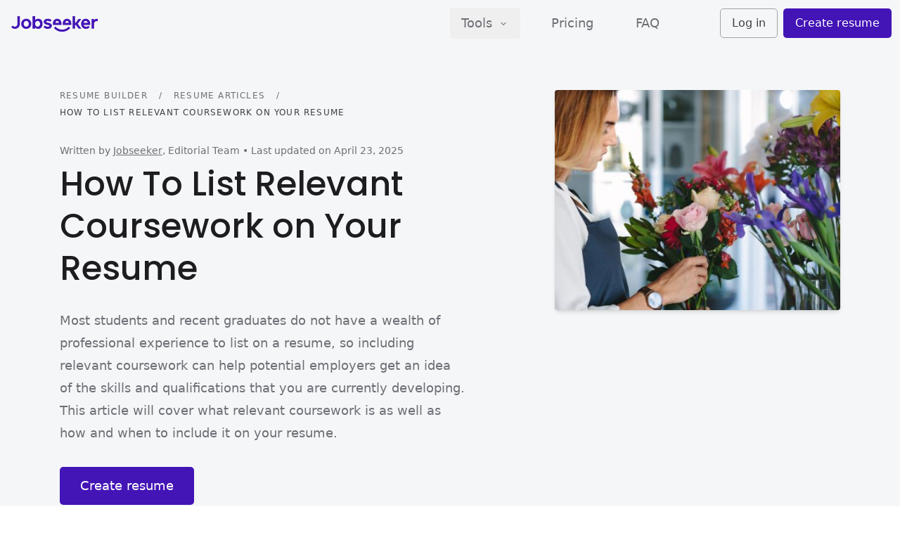

--- FILE ---
content_type: text/html; charset=utf-8
request_url: https://www.jobseeker.com/en/resume/articles/relevant-coursework-resume
body_size: 18818
content:
<!DOCTYPE html><html dir="ltr" lang="en"><head><meta charset="UTF-8"><meta name="viewport" content="width=device-width,initial-scale=1"><style id="css-root">:root{--color-brand-50:#f9f6fe;--color-brand-100:#e2d8fb;--color-brand-200:#b69df4;--color-brand-300:#8a61ee;--color-brand-400:#5d25e7;--color-brand-500:#4314b6;--color-brand-700:#1e0951;--color-background:#f5f6f7;--font-family-header:Poppins;--font-family-sans:"ui-sans-serif";--border-radius:5px}@font-face{font-display:swap;font-family:Poppins;font-style:normal;font-weight:500;src:url(/assets/Poppins-Medium.ttf) format("truetype")}*,:after,:before{--tw-border-spacing-x:0;--tw-border-spacing-y:0;--tw-translate-x:0;--tw-translate-y:0;--tw-rotate:0;--tw-skew-x:0;--tw-skew-y:0;--tw-scale-x:1;--tw-scale-y:1;--tw-pan-x: ;--tw-pan-y: ;--tw-pinch-zoom: ;--tw-scroll-snap-strictness:proximity;--tw-gradient-from-position: ;--tw-gradient-via-position: ;--tw-gradient-to-position: ;--tw-ordinal: ;--tw-slashed-zero: ;--tw-numeric-figure: ;--tw-numeric-spacing: ;--tw-numeric-fraction: ;--tw-ring-inset: ;--tw-ring-offset-width:0px;--tw-ring-offset-color:#fff;--tw-ring-color:#93c5fd80;--tw-ring-offset-shadow:0 0 #0000;--tw-ring-shadow:0 0 #0000;--tw-shadow:0 0 #0000;--tw-shadow-colored:0 0 #0000;--tw-blur: ;--tw-brightness: ;--tw-contrast: ;--tw-grayscale: ;--tw-hue-rotate: ;--tw-invert: ;--tw-saturate: ;--tw-sepia: ;--tw-drop-shadow: ;--tw-backdrop-blur: ;--tw-backdrop-brightness: ;--tw-backdrop-contrast: ;--tw-backdrop-grayscale: ;--tw-backdrop-hue-rotate: ;--tw-backdrop-invert: ;--tw-backdrop-opacity: ;--tw-backdrop-saturate: ;--tw-backdrop-sepia: ;--tw-contain-size: ;--tw-contain-layout: ;--tw-contain-paint: ;--tw-contain-style: }::backdrop{--tw-border-spacing-x:0;--tw-border-spacing-y:0;--tw-translate-x:0;--tw-translate-y:0;--tw-rotate:0;--tw-skew-x:0;--tw-skew-y:0;--tw-scale-x:1;--tw-scale-y:1;--tw-pan-x: ;--tw-pan-y: ;--tw-pinch-zoom: ;--tw-scroll-snap-strictness:proximity;--tw-gradient-from-position: ;--tw-gradient-via-position: ;--tw-gradient-to-position: ;--tw-ordinal: ;--tw-slashed-zero: ;--tw-numeric-figure: ;--tw-numeric-spacing: ;--tw-numeric-fraction: ;--tw-ring-inset: ;--tw-ring-offset-width:0px;--tw-ring-offset-color:#fff;--tw-ring-color:#93c5fd80;--tw-ring-offset-shadow:0 0 #0000;--tw-ring-shadow:0 0 #0000;--tw-shadow:0 0 #0000;--tw-shadow-colored:0 0 #0000;--tw-blur: ;--tw-brightness: ;--tw-contrast: ;--tw-grayscale: ;--tw-hue-rotate: ;--tw-invert: ;--tw-saturate: ;--tw-sepia: ;--tw-drop-shadow: ;--tw-backdrop-blur: ;--tw-backdrop-brightness: ;--tw-backdrop-contrast: ;--tw-backdrop-grayscale: ;--tw-backdrop-hue-rotate: ;--tw-backdrop-invert: ;--tw-backdrop-opacity: ;--tw-backdrop-saturate: ;--tw-backdrop-sepia: ;--tw-contain-size: ;--tw-contain-layout: ;--tw-contain-paint: ;--tw-contain-style: }

/*! tailwindcss v3.4.17 | MIT License | https://tailwindcss.com*/*,:after,:before{border:0 solid #e4e4e7;box-sizing:border-box}:after,:before{--tw-content:""}:host,html{line-height:1.5;-webkit-text-size-adjust:100%;font-family:var(--font-family-sans),ui-sans-serif,system-ui,sans-serif,"Apple Color Emoji","Segoe UI Emoji","Segoe UI Symbol","Noto Color Emoji";font-feature-settings:normal;font-variation-settings:normal;tab-size:4;-webkit-tap-highlight-color:transparent}body{line-height:inherit;margin:0}hr{border-top-width:1px;color:inherit;height:0}abbr:where([title]){-webkit-text-decoration:underline dotted;text-decoration:underline dotted}h1,h2,h3,h4,h5,h6{font-size:inherit;font-weight:inherit}a{color:inherit;text-decoration:inherit}b,strong{font-weight:bolder}code,kbd,pre,samp{font-family:ui-monospace,SFMono-Regular,Menlo,Monaco,Consolas,Liberation Mono,Courier New,monospace;font-feature-settings:normal;font-size:1em;font-variation-settings:normal}small{font-size:80%}sub,sup{font-size:75%;line-height:0;position:relative;vertical-align:initial}sub{bottom:-.25em}sup{top:-.5em}table{border-collapse:collapse;border-color:inherit;text-indent:0}button,input,optgroup,select,textarea{color:inherit;font-family:inherit;font-feature-settings:inherit;font-size:100%;font-variation-settings:inherit;font-weight:inherit;letter-spacing:inherit;line-height:inherit;margin:0;padding:0}button,select{text-transform:none}button,input:where([type=button]),input:where([type=reset]),input:where([type=submit]){-webkit-appearance:button;background-color:initial;background-image:none}:-moz-focusring{outline:auto}:-moz-ui-invalid{box-shadow:none}progress{vertical-align:initial}::-webkit-inner-spin-button,::-webkit-outer-spin-button{height:auto}[type=search]{-webkit-appearance:textfield;outline-offset:-2px}::-webkit-search-decoration{-webkit-appearance:none}::-webkit-file-upload-button{-webkit-appearance:button;font:inherit}summary{display:list-item}blockquote,dd,dl,figure,h1,h2,h3,h4,h5,h6,hr,p,pre{margin:0}fieldset{margin:0}fieldset,legend{padding:0}menu,ol,ul{list-style:none;margin:0;padding:0}dialog{padding:0}textarea{resize:vertical}input::placeholder,textarea::placeholder{color:#a2a2a8;opacity:1}[role=button],button{cursor:pointer}:disabled{cursor:default}audio,canvas,embed,iframe,img,object,svg,video{display:block;vertical-align:middle}img,video{height:auto;max-width:100%}[hidden]:where(:not([hidden=until-found])){display:none}[contentEditable=true],[tabindex],a[href],area[href],button:not([disabled]),iframe,input:not([disabled]),select:not([disabled]),textarea:not([disabled]){outline:none}html{-webkit-tap-highlight-color:rgba(0,0,0,0)}body{color:#1d1d20}input:disabled{-webkit-text-fill-color:currentcolor;opacity:1}.container{margin-left:auto;margin-right:auto}.application .container,.container{max-width:1150px;padding-left:1.25rem;padding-right:1.25rem;width:100%}.application .container{margin-left:0;margin-right:0}@media (min-width:1024px){.application .container{padding-left:2rem;padding-right:2rem}}.container-narrow{margin-left:auto;margin-right:auto;max-width:864px;padding-left:1.25rem;padding-right:1.25rem;width:100%}.sr-only{height:1px;margin:-1px;overflow:hidden;padding:0;position:absolute;width:1px;clip:rect(0,0,0,0);border-width:0;white-space:nowrap}.pointer-events-none{pointer-events:none}.fixed{position:fixed}.absolute{position:absolute}.relative{position:relative}.\!sticky{position:sticky!important}.sticky{position:sticky}.-top-px{top:-1px}.bottom-0{bottom:0}.end-0{inset-inline-end:0}.left-0{left:0}.start-0{inset-inline-start:0}.start-1\/2{inset-inline-start:50%}.top-0{top:0}.top-20{top:5rem}.z-40{z-index:40}.z-5{z-index:5}.-mx-5{margin-left:-1.25rem;margin-right:-1.25rem}.-my-1{margin-bottom:-.25rem;margin-top:-.25rem}.mx-5{margin-left:1.25rem;margin-right:1.25rem}.mb-10{margin-bottom:2.5rem}.mb-2{margin-bottom:.5rem}.mb-3{margin-bottom:.75rem}.mb-4{margin-bottom:1rem}.mb-5{margin-bottom:1.25rem}.mb-7{margin-bottom:1.75rem}.mt-10{margin-top:2.5rem}.mt-12{margin-top:3rem}.mt-2{margin-top:.5rem}.mt-3{margin-top:.75rem}.mt-4{margin-top:1rem}.mt-5{margin-top:1.25rem}.mt-6{margin-top:1.5rem}.mt-8{margin-top:2rem}.box-content{box-sizing:initial}.block{display:block}.inline-block{display:inline-block}.flex{display:flex}.inline-flex{display:inline-flex}.contents{display:contents}.hidden{display:none}.h-20{height:5rem}.h-6{height:1.5rem}.h-7{height:1.75rem}.h-8{height:2rem}.h-\[42px\]{height:42px}.h-full{height:100%}.h-px{height:1px}.h-screen{height:100vh}.max-h-\[calc\(100vh-6rem\)\]{max-height:calc(100vh - 6rem)}.w-2\/5{width:40%}.w-20{width:5rem}.w-4{width:1rem}.w-6{width:1.5rem}.w-7{width:1.75rem}.w-84{width:21rem}.w-full{width:100%}.w-screen{width:100vw}.min-w-full{min-width:100%}.max-w-2xl{max-width:42rem}.max-w-full{max-width:100%}.max-w-xl{max-width:36rem}.flex-1{flex:1 1 0%}.flex-equal-width{flex:1 0 0%}.flex-shrink-0{flex-shrink:0}.flex-grow{flex-grow:1}.translate-y-full{--tw-translate-y:100%}.scale-y-invert,.translate-y-full{transform:translate(var(--tw-translate-x),var(--tw-translate-y)) rotate(var(--tw-rotate)) skewX(var(--tw-skew-x)) skewY(var(--tw-skew-y)) scaleX(var(--tw-scale-x)) scaleY(var(--tw-scale-y))}.scale-y-invert{--tw-scale-y:-1}.transform-gpu{transform:translate3d(var(--tw-translate-x),var(--tw-translate-y),0) rotate(var(--tw-rotate)) skewX(var(--tw-skew-x)) skewY(var(--tw-skew-y)) scaleX(var(--tw-scale-x)) scaleY(var(--tw-scale-y))}.flex-col{flex-direction:column}.flex-wrap{flex-wrap:wrap}.items-start{align-items:flex-start}.items-center{align-items:center}.justify-start{justify-content:flex-start}.justify-end{justify-content:flex-end}.justify-center{justify-content:center}.justify-between{justify-content:space-between}.gap-11{gap:2.75rem}.gap-4{gap:1rem}.space-y-3>:not([hidden])~:not([hidden]){--tw-space-y-reverse:0;margin-bottom:calc(.75rem*var(--tw-space-y-reverse));margin-top:calc(.75rem*(1 - var(--tw-space-y-reverse)))}.overflow-hidden{overflow:hidden}.overflow-y-auto{overflow-y:auto}.overflow-x-hidden{overflow-x:hidden}.truncate{overflow:hidden;text-overflow:ellipsis}.truncate,.whitespace-nowrap{white-space:nowrap}.break-words{overflow-wrap:break-word}.rounded{border-radius:.25rem}.rounded-brand{border-radius:var(--border-radius)}.rounded-full{border-radius:9999px}.rounded-sm{border-radius:.125rem}.border{border-width:1px}.border-b{border-bottom-width:1px}.border-t{border-top-width:1px}.border-background{border-color:var(--color-background)}.border-gray-100{--tw-border-opacity:1;border-color:rgb(244 244 245/var(--tw-border-opacity,1))}.border-gray-200{--tw-border-opacity:1;border-color:rgb(228 228 231/var(--tw-border-opacity,1))}.border-gray-400{--tw-border-opacity:1;border-color:rgb(162 162 168/var(--tw-border-opacity,1))}.border-transparent{border-color:#0000}.bg-background{background-color:var(--color-background)}.bg-brand-500{background-color:var(--color-brand-500)}.bg-gray-200{--tw-bg-opacity:1;background-color:rgb(228 228 231/var(--tw-bg-opacity,1))}.bg-transparent{background-color:initial}.bg-white{--tw-bg-opacity:1;background-color:rgb(255 255 255/var(--tw-bg-opacity,1))}.object-cover{object-fit:cover}.p-1{padding:.25rem}.p-2{padding:.5rem}.p-4{padding:1rem}.p-5{padding:1.25rem}.px-2{padding-left:.5rem;padding-right:.5rem}.px-4{padding-left:1rem;padding-right:1rem}.py-1{padding-bottom:.25rem;padding-top:.25rem}.py-10{padding-bottom:2.5rem;padding-top:2.5rem}.py-16{padding-bottom:4rem;padding-top:4rem}.py-2{padding-bottom:.5rem;padding-top:.5rem}.py-3{padding-bottom:.75rem;padding-top:.75rem}.py-4{padding-bottom:1rem;padding-top:1rem}.pb-16{padding-bottom:4rem}.pb-2{padding-bottom:.5rem}.pb-24{padding-bottom:6rem}.pb-3{padding-bottom:.75rem}.pb-4{padding-bottom:1rem}.pb-6{padding-bottom:1.5rem}.pb-8{padding-bottom:2rem}.pt-0{padding-top:0}.pt-16{padding-top:4rem}.pt-2{padding-top:.5rem}.pt-3{padding-top:.75rem}.pt-32{padding-top:8rem}.pt-6{padding-top:1.5rem}.text-center{text-align:center}.font-header{font-family:var(--font-family-header),ui-sans-serif,system-ui,sans-serif,"Apple Color Emoji","Segoe UI Emoji","Segoe UI Symbol","Noto Color Emoji"}.text-3xl{font-size:1.875rem;line-height:2.25rem}.text-4xl{font-size:2.25rem;line-height:2.5rem}.text-base{font-size:1rem;line-height:1.5rem}.text-lg{font-size:1.125rem;line-height:1.75rem}.text-sm{font-size:.875rem;line-height:1.25rem}.text-xl{font-size:1.25rem;line-height:1.75rem}.text-xs{font-size:.75rem;line-height:1rem}.font-bold{font-weight:700}.font-medium{font-weight:500}.font-normal{font-weight:400}.font-semibold{font-weight:600}.uppercase{text-transform:uppercase}.leading-7{line-height:1.75rem}.leading-8{line-height:2rem}.leading-normal{line-height:1.5}.leading-tight{line-height:1.25}.tracking-widest{letter-spacing:.1em}.text-brand-500{color:var(--color-brand-500)}.text-gray-500{--tw-text-opacity:1;color:rgb(110 110 118/var(--tw-text-opacity,1))}.text-gray-600{--tw-text-opacity:1;color:rgb(82 82 90/var(--tw-text-opacity,1))}.text-gray-700{--tw-text-opacity:1;color:rgb(63 63 69/var(--tw-text-opacity,1))}.text-gray-800{--tw-text-opacity:1;color:rgb(46 46 51/var(--tw-text-opacity,1))}.text-gray-900{--tw-text-opacity:1;color:rgb(29 29 32/var(--tw-text-opacity,1))}.text-vampire-black{--tw-text-opacity:1;color:rgb(9 9 16/var(--tw-text-opacity,1))}.text-white{--tw-text-opacity:1;color:rgb(255 255 255/var(--tw-text-opacity,1))}.underline{text-decoration-line:underline}.shadow-md{--tw-shadow:0 4px 6px -1px #0000001a,0 2px 4px -2px #0000001a;--tw-shadow-colored:0 4px 6px -1px var(--tw-shadow-color),0 2px 4px -2px var(--tw-shadow-color)}.shadow-md,.shadow-sm{box-shadow:var(--tw-ring-offset-shadow,0 0 #0000),var(--tw-ring-shadow,0 0 #0000),var(--tw-shadow)}.shadow-sm{--tw-shadow:0 1px 2px 0 #0000000d;--tw-shadow-colored:0 1px 2px 0 var(--tw-shadow-color)}.ring-brand-200{--tw-ring-color:var(--color-brand-200)}.filter{filter:var(--tw-blur) var(--tw-brightness) var(--tw-contrast) var(--tw-grayscale) var(--tw-hue-rotate) var(--tw-invert) var(--tw-saturate) var(--tw-sepia) var(--tw-drop-shadow)}.transition-shadow{transition-duration:.15s;transition-property:box-shadow;transition-timing-function:cubic-bezier(.4,0,.2,1)}direct-group{color:red}.ps-1{padding-inline-start:.25rem}.pe-1{padding-inline-end:.25rem}.ps-3{padding-inline-start:.75rem}.pe-3{padding-inline-end:.75rem}.ps-4{padding-inline-start:1rem}.pe-4{padding-inline-end:1rem}.ps-7{padding-inline-start:1.75rem}.pe-7{padding-inline-end:1.75rem}.ms-2{margin-inline-start:.5rem}.me-2{margin-inline-end:.5rem}.ms-3{margin-inline-start:.75rem}.ms-4{margin-inline-start:1rem}.me-4{margin-inline-end:1rem}.ms-8{margin-inline-start:2rem}.end-0{right:0}.start-0{left:0}.start-1\/2{left:50%}.border-s-2{border-inline-start-width:2px}.bi-space-x-2>:not([hidden])~:not([hidden]){--tw-space-x-reverse:0;margin-inline-end:calc(.5rem*var(--tw-space-x-reverse));margin-inline-start:calc(.5rem*(1 - var(--tw-space-x-reverse)))}.bi-space-x-7>:not([hidden])~:not([hidden]){--tw-space-x-reverse:0;margin-inline-end:calc(1.75rem*var(--tw-space-x-reverse));margin-inline-start:calc(1.75rem*(1 - var(--tw-space-x-reverse)))}@keyframes rotate{0%{transform:rotate(0deg)}to{transform:rotate(1turn)}}.prose{color:var(--color-gray-900);font-size:1rem;line-height:1.75}.prose blockquote:first-child,.prose div[data-type=highlight]:first-child,.prose h2:first-child,.prose h3:first-child,.prose h4:first-child,.prose ol:first-child,.prose p:first-child,.prose ul:first-child{margin-top:0}.prose blockquote:last-child,.prose div[data-type=highlight]:last-child,.prose h2:last-child,.prose h3:last-child,.prose h4:last-child,.prose ol:last-child,.prose p:last-child,.prose ul:last-child{margin-bottom:0}.prose img{border-radius:.25rem;margin-bottom:.5rem;margin-top:.5rem;width:100%}.prose img.document-image{border-radius:.25rem;--tw-shadow:0 0 4px 0 #0000001a;--tw-shadow-colored:0 0 4px 0 var(--tw-shadow-color);box-shadow:var(--tw-ring-offset-shadow,0 0 #0000),var(--tw-ring-shadow,0 0 #0000),var(--tw-shadow)}.prose blockquote{color:#111827;font-style:italic;margin-bottom:1.6em;margin-top:1.6em;quotes:"\201C" "\201D" "\2018" "\2019"}[dir=ltr] .prose blockquote{border-left-color:#e5e7eb;border-left-width:.25rem;padding-left:1em}[dir=rtl] .prose blockquote{border-right-color:#e5e7eb;border-right-width:.25rem;padding-right:1em}.prose h2,.prose h3,.prose h4{color:#111827}.prose strong{font-weight:600}.prose h2{font-size:1.5rem;font-weight:500;line-height:1.33;margin-bottom:1em;margin-top:2em}.prose h3{font-size:1.25em;font-weight:600;line-height:1.6;margin-bottom:.6em;margin-top:1.6em}.prose h4{font-size:1em;font-weight:600}.prose p{margin-bottom:1.25rem;margin-top:.5rem}.prose div[data-type=highlight]{background-color:var(--color-background);border-radius:.25rem;margin-top:1.25rem;padding:1rem}@media (min-width:768px){.prose div[data-type=highlight]{padding:1.5rem}}.prose div[data-type=highlight]:not(:last-child){margin-bottom:1.25rem}.prose span[data-type=mark]{color:var(--color-brand-500);font-weight:600}.prose p:after{content:"\200b"}.prose a{color:var(--color-brand-500);font-weight:500;text-decoration:underline}.prose a:hover{color:var(--color-brand-400)}.prose ol,.prose ul{list-style:none;margin-bottom:1.25rem;margin-top:.5rem}[dir=ltr] .prose ol,[dir=ltr] .prose ul{margin-left:1rem}[dir=rtl] .prose ol,[dir=rtl] .prose ul{margin-right:1rem}.prose li{counter-increment:item;margin-bottom:.5rem;margin-top:.5rem;position:relative}[dir=ltr] .prose ol li,[dir=ltr] .prose ul li{padding-left:1.25rem}[dir=rtl] .prose ol li,[dir=rtl] .prose ul li{padding-right:1.25rem}[dir=ltr] .prose ul>li:not(:has(ul)):before,[dir=rtl] .prose ul>li:not(:has(ul)):after{content:"";position:absolute}[dir=ltr] .prose ol>li:not(:has(ol)):before,[dir=rtl] .prose ol>li:not(:has(ol)):before{content:counter(item);display:inline-block}[dir=ltr] .prose ol>li:not(:has(ol)):before{position:absolute;text-align:right;transform:translateX(-1.125rem);width:1.5rem}[dir=rtl] .prose ol>li:not(:has(ol)):before{position:absolute;text-align:left;transform:translateX(1rem);width:1.5rem}[dir=ltr] .prose ul>li:before,[dir=rtl] .prose ul>li:after{background-color:var(--color-brand-500);border-radius:100%;height:.4rem;top:.75rem;width:.4rem}[dir=ltr] .prose ul>li:before{left:.1rem}[dir=rtl] .prose ul>li:after{right:.1rem}[dir=ltr] .prose ol>li:before,[dir=rtl] .prose ol>li:before{color:var(--color-brand-500);top:.033rem}[dir=ltr] .prose ol>li:before{left:.1rem}[dir=rtl] .prose ol>li:before{right:.1rem}@keyframes pan-x{0%{transform:translateX(-50%)}to{transform:translateX(0)}}@keyframes pan-y{0%{transform:translateY(-50%)}to{transform:translateY(0)}}@keyframes progress{0%{transform:scaleX(0)}99.9%{transform:scaleX(1)}to{transform:scaleX(0)}}.prose-author a{color:var(--color-brand-500);font-weight:500;text-decoration:underline}.prose-author a:hover{color:var(--color-brand-400)}.prose-author strong{font-weight:600}#CybotCookiebotDialog{font-family:var(--font-family-sans),ui-sans-serif,system-ui,sans-serif,"Apple Color Emoji","Segoe UI Emoji","Segoe UI Symbol","Noto Color Emoji"!important;&[data-template=bottom]{border-radius:0!important;max-width:100%!important;min-width:100%!important;padding-bottom:.5rem!important;padding-top:.5rem!important;width:100%!important}&[data-template=bottom]{top:100%!important;transform:translate(-50%,-100%)!important;.CybotCookiebotScrollContainer{border-width:0!important;max-height:8rem!important;min-height:0!important}.CybotCookiebotScrollContainer{#CybotCookiebotDialogBodyContent{line-height:1.25!important;padding-bottom:.5rem!important;padding-top:0!important}}#CybotCookiebotDialogFooter{padding-bottom:0!important;padding-top:.5rem!important}#CybotCookiebotDialogBodyButtonsWrapper{flex-direction:row!important;.CybotCookiebotDialogBodyButton:not(:first-of-type){margin-top:0!important}.CybotCookiebotDialogBodyButton:not(:last-of-type){margin-bottom:0!important;margin-right:.5em!important}}.CybotCookiebotFader{height:2rem!important}}#CybotCookiebotDialogHeader{display:none!important}#CybotCookiebotDialogBodyContentTitle{font-size:1.25rem!important;font-weight:500!important;letter-spacing:0!important;line-height:1.75rem!important;white-space:nowrap!important;--tw-text-opacity:1!important;color:rgb(63 63 69/var(--tw-text-opacity,1))!important}.CybotCookiebotDialogBodyBottomWrapper{display:none!important}.CybotCookiebotDialogBodyButton{border-radius:var(--border-radius)!important;border-width:1px!important;--tw-border-opacity:1!important;border-color:rgb(162 162 168/var(--tw-border-opacity,1))!important;--tw-bg-opacity:1!important;background-color:rgb(255 255 255/var(--tw-bg-opacity,1))!important;font-size:1rem!important;font-weight:500!important;line-height:1.5rem!important;padding:.5rem!important;--tw-text-opacity:1!important;color:rgb(63 63 69/var(--tw-text-opacity,1))!important}#CybotCookiebotDialogBodyButtonAccept,#CybotCookiebotDialogBodyLevelButtonLevelOptinAllowAll{background-color:var(--color-brand-500)!important;border-color:var(--color-brand-500)!important;--tw-text-opacity:1!important;color:rgb(255 255 255/var(--tw-text-opacity,1))!important}.CybotCookiebotDialogNavItemLink{font-size:1.125rem!important;font-weight:500!important;line-height:1.75rem!important}.CybotCookiebotDialogNavItemLink:hover{color:var(--color-brand-500)!important}.CybotCookiebotDialogNavItemLink.CybotCookiebotDialogActive{border-width:0!important;border-bottom-width:1px!important;border-color:var(--color-brand-500)!important;color:var(--color-brand-500)!important;font-size:1.125rem!important;font-weight:500!important;line-height:1.75rem!important}input:checked+.CybotCookiebotDialogBodyLevelButtonSlider{background-color:var(--color-brand-500)!important}#CybotCookiebotDialogDetailFooter a,.CybotCookiebotDialogTabPanel a{color:var(--color-brand-500)!important}}@media screen and (min-width:601px){#CybotCookiebotDialog[data-template=bottom]{padding-bottom:1rem!important;padding-top:1rem!important;.CybotCookiebotScrollContainer{max-height:15rem!important}.CybotCookiebotScrollContainer{#CybotCookiebotDialogBodyContent{line-height:1.5!important}}.CybotCookiebotDialogBodyButton{padding:1rem!important}}}@media screen and (min-width:1280px){#CybotCookiebotDialog[data-template=bottom]{padding-bottom:2rem!important;padding-top:2rem!important;#CybotCookiebotDialogBodyButtonsWrapper{flex-direction:column!important;.CybotCookiebotDialogBodyButton:not(:last-of-type){margin-bottom:.5em!important}}}}.first\:mt-0:first-child{margin-top:0}.last\:mb-0:last-child{margin-bottom:0}.hover\:text-brand-500:hover{color:var(--color-brand-500)}.hover\:text-gray-700:hover{--tw-text-opacity:1;color:rgb(63 63 69/var(--tw-text-opacity,1))}.hover\:text-gray-900:hover{--tw-text-opacity:1;color:rgb(29 29 32/var(--tw-text-opacity,1))}.active\:bg-brand-100:active{background-color:var(--color-brand-100)}.active\:bg-brand-300:active{background-color:var(--color-brand-300)}.active\:text-brand-400:active{color:var(--color-brand-400)}.group:hover .group-hover\:text-brand-500{color:var(--color-brand-500)}[data-ios=false] .focus-visible\:ring-4:focus-visible{--tw-ring-offset-shadow:var(--tw-ring-inset) 0 0 0 var(--tw-ring-offset-width) var(--tw-ring-offset-color);--tw-ring-shadow:var(--tw-ring-inset) 0 0 0 calc(4px + var(--tw-ring-offset-width)) var(--tw-ring-color);box-shadow:var(--tw-ring-offset-shadow),var(--tw-ring-shadow),var(--tw-shadow,0 0 #0000)}@media (min-width:640px){.sm\:hidden{display:none}}@media (min-width:768px){.md\:mt-24{margin-top:6rem}.md\:mt-8{margin-top:2rem}.md\:block{display:block}.md\:flex{display:flex}.md\:hidden{display:none}.md\:w-1\/2{width:50%}.md\:max-w-xl{max-width:36rem}.md\:flex-row{flex-direction:row}.md\:items-start{align-items:flex-start}.md\:p-6{padding:1.5rem}.md\:px-3{padding-left:.75rem;padding-right:.75rem}.md\:py-0{padding-bottom:0;padding-top:0}.md\:py-1{padding-bottom:.25rem;padding-top:.25rem}.md\:pb-0{padding-bottom:0}.md\:pb-1{padding-bottom:.25rem}.md\:pb-4{padding-bottom:1rem}.md\:pb-6{padding-bottom:1.5rem}.md\:pt-20{padding-top:5rem}.md\:pt-4{padding-top:1rem}.md\:text-left{text-align:left}.md\:text-start{text-align:start}.md\:text-5xl{font-size:3rem;line-height:1}.md\:text-base{font-size:1rem;line-height:1.5rem}.md\:leading-tight{line-height:1.25}.md\:text-gray-500{--tw-text-opacity:1;color:rgb(110 110 118/var(--tw-text-opacity,1))}.md\:pe-8{padding-inline-end:2rem}.md\:ms-0{margin-inline-start:0}.md\:me-2{margin-inline-end:.5rem}.md\:text-start{text-align:left}.md\:bi-space-x-12>:not([hidden])~:not([hidden]){--tw-space-x-reverse:0;margin-inline-end:calc(3rem*var(--tw-space-x-reverse));margin-inline-start:calc(3rem*(1 - var(--tw-space-x-reverse)))}.md\:bi-space-x-8>:not([hidden])~:not([hidden]){--tw-space-x-reverse:0;margin-inline-end:calc(2rem*var(--tw-space-x-reverse));margin-inline-start:calc(2rem*(1 - var(--tw-space-x-reverse)))}}@media (min-width:1024px){.lg\:grid{display:grid}.lg\:w-1\/3{width:33.333333%}.lg\:p-3{padding:.75rem}.lg\:px-4{padding-left:1rem;padding-right:1rem}.lg\:py-2{padding-bottom:.5rem;padding-top:.5rem}.lg\:py-32{padding-bottom:8rem;padding-top:8rem}.lg\:pb-16{padding-bottom:4rem}.lg\:text-lg{font-size:1.125rem;line-height:1.75rem}.lg\:ps-2{padding-inline-start:.5rem}.lg\:pe-2{padding-inline-end:.5rem}.lg\:ps-4{padding-inline-start:1rem}.lg\:pe-4{padding-inline-end:1rem}}@media (hover:hover){.can-hover\:hover\:border-brand-400:hover{border-color:var(--color-brand-400)}.can-hover\:hover\:bg-brand-400:hover{background-color:var(--color-brand-400)}.can-hover\:hover\:bg-brand-50:hover{background-color:var(--color-brand-50)}.can-hover\:hover\:text-brand-500:hover{color:var(--color-brand-500)}.can-hover\:hover\:text-gray-700:hover{--tw-text-opacity:1;color:rgb(63 63 69/var(--tw-text-opacity,1))}.can-hover\:hover\:text-gray-900:hover{--tw-text-opacity:1;color:rgb(29 29 32/var(--tw-text-opacity,1))}.can-hover\:active\:bg-brand-100:active{background-color:var(--color-brand-100)}.can-hover\:active\:bg-brand-300:active{background-color:var(--color-brand-300)}.group:hover .can-hover\:group-hover\:shadow-lg{--tw-shadow:0 10px 15px -3px #0000001a,0 4px 6px -4px #0000001a;--tw-shadow-colored:0 10px 15px -3px var(--tw-shadow-color),0 4px 6px -4px var(--tw-shadow-color);box-shadow:var(--tw-ring-offset-shadow,0 0 #0000),var(--tw-ring-shadow,0 0 #0000),var(--tw-shadow)}}.ltr\:-translate-x-1\/2:where([dir=ltr],[dir=ltr] *){--tw-translate-x:-50%;transform:translate(var(--tw-translate-x),var(--tw-translate-y)) rotate(var(--tw-rotate)) skewX(var(--tw-skew-x)) skewY(var(--tw-skew-y)) scaleX(var(--tw-scale-x)) scaleY(var(--tw-scale-y))}.ltr\:translate-x-full:where([dir=ltr],[dir=ltr] *){--tw-translate-x:100%;transform:translate(var(--tw-translate-x),var(--tw-translate-y)) rotate(var(--tw-rotate)) skewX(var(--tw-skew-x)) skewY(var(--tw-skew-y)) scaleX(var(--tw-scale-x)) scaleY(var(--tw-scale-y))}.rtl\:-translate-x-full:where([dir=rtl],[dir=rtl] *){--tw-translate-x:-100%;transform:translate(var(--tw-translate-x),var(--tw-translate-y)) rotate(var(--tw-rotate)) skewX(var(--tw-skew-x)) skewY(var(--tw-skew-y)) scaleX(var(--tw-scale-x)) scaleY(var(--tw-scale-y))}.rtl\:translate-x-1\/2:where([dir=rtl],[dir=rtl] *){--tw-translate-x:50%;transform:translate(var(--tw-translate-x),var(--tw-translate-y)) rotate(var(--tw-rotate)) skewX(var(--tw-skew-x)) skewY(var(--tw-skew-y)) scaleX(var(--tw-scale-x)) scaleY(var(--tw-scale-y))}.rtl\:scale-x-invert:where([dir=rtl],[dir=rtl] *){--tw-scale-x:-1;transform:translate(var(--tw-translate-x),var(--tw-translate-y)) rotate(var(--tw-rotate)) skewX(var(--tw-skew-x)) skewY(var(--tw-skew-y)) scaleX(var(--tw-scale-x)) scaleY(var(--tw-scale-y))}</style><title data-rh="true">How To List Relevant Coursework on Your Resume | Jobseeker</title><meta data-rh="true" charset="utf-8"><meta data-rh="true" name="viewport" content="width=device-width,initial-scale=1,minimum-scale=1,maximum-scale=5"><meta data-rh="true" name="robots" content="max-image-preview:large"><meta data-rh="true" name="msapplication-TileImage" content="/mstile-144.png"><meta data-rh="true" name="msapplication-TileColor" content="#ffffff"><meta data-rh="true" name="theme-color" content="#1D1D20"><meta data-rh="true" name="mobile-web-app-capable" content="yes"><meta data-rh="true" name="apple-mobile-web-app-capable" content="yes"><meta data-rh="true" name="apple-mobile-web-app-title" content="Jobseeker"><meta data-rh="true" name="apple-mobile-web-app-status-bar-style" content="black"><meta data-rh="true" name="twitter:card" content="summary_large_image"><meta data-rh="true" property="og:site_name" content="Jobseeker"><meta data-rh="true" property="og:url" content="https://www.jobseeker.com/en/resume/articles/relevant-coursework-resume"><meta data-rh="true" property="og:image:type" content="image/png"><meta data-rh="true" property="og:image:width" content="1200"><meta data-rh="true" property="og:image:height" content="600"><meta data-rh="true" name="description" content="Adding relevant coursework to your resume can give potential employers an idea of your skills and qualifications. Learn how and where to add coursework."><meta data-rh="true" name="twitter:title" content="How To List Relevant Coursework on Your Resume"><meta data-rh="true" name="twitter:description" content="Adding relevant coursework to your resume can give potential employers an idea of your skills and qualifications. Learn how and where to add coursework."><meta data-rh="true" property="twitter:image:src" content="https://www.jobseeker.com/opengraph/d14e316e-5af1-41c0-a528-80529d78bb58/image.png"><meta data-rh="true" property="og:title" content="How To List Relevant Coursework on Your Resume"><meta data-rh="true" property="og:description" content="Adding relevant coursework to your resume can give potential employers an idea of your skills and qualifications. Learn how and where to add coursework."><meta data-rh="true" property="og:image" content="https://www.jobseeker.com/opengraph/d14e316e-5af1-41c0-a528-80529d78bb58/image.png"><meta data-rh="true" property="og:image:alt" content="How To List Relevant Coursework on Your Resume"><meta data-rh="true" property="og:type" content="article"><link data-rh="true" rel="shortcut icon" sizes="48x48" type="image/png" href="/favicon-48.png"><link data-rh="true" rel="icon" sizes="192x192" type="image/png" href="/favicon-192.png"><link data-rh="true" rel="icon" type="image/svg+xml" href="/icon.svg"><link data-rh="true" rel="apple-touch-icon" sizes="180x180" type="image/png" href="/apple-touch-icon.png"><link data-rh="true" rel="canonical" href="https://www.jobseeker.com/en/resume/articles/relevant-coursework-resume"><link data-rh="true" rel="manifest" href="/manifest.json"><link data-rh="true" rel="alternate" href="https://www.jobseeker.com/en/resume/articles/relevant-coursework-resume" hreflang="x-default"><link data-rh="true" rel="alternate" href="https://www.jobseeker.com/en/resume/articles/relevant-coursework-resume" hreflang="en"><link data-rh="true" rel="alternate" href="https://www.jobseeker.com/en/cv/articles/online-courses-certificates-cv" hreflang="en-GB"><link data-rh="true" rel="alternate" href="https://www.jobseeker.com/it/curriculum-vitae/articoli/certificazioni-utili-per-curriculum" hreflang="it"><script data-rh="true" type="application/ld+json">{"@context":"https://schema.org","@type":"Organization","name":"Jobseeker","url":"https://www.jobseeker.com","logo":"https://www.jobseeker.com/favicon-512.png","aggregateRating":{"@type":"AggregateRating","ratingValue":"4.4","bestRating":"5","worstRating":"1","ratingCount":"38187"}}</script><script data-rh="true" type="application/ld+json">{"@context":"https://schema.org","@type":"BreadcrumbList","itemListElement":[{"@type":"ListItem","position":1,"item":{"@id":"https://www.jobseeker.com/en","name":"Online tools to get you hired"}},{"@type":"ListItem","position":2,"item":{"@id":"https://www.jobseeker.com/en/resume","name":"Resume builder"}},{"@type":"ListItem","position":3,"item":{"@id":"https://www.jobseeker.com/en/resume/articles","name":"Resume articles"}},{"@type":"ListItem","position":4,"item":{"@id":"https://www.jobseeker.com/en/resume/articles/relevant-coursework-resume","name":"How To List Relevant Coursework on Your Resume"}}]}</script><script data-rh="true" type="application/ld+json">{"@context":"https://schema.org","@type":"WebPage","@url":"https://www.jobseeker.com/en/resume/articles/relevant-coursework-resume","@author":"Jobseeker","@description":"Adding relevant coursework to your resume can give potential employers an idea of your skills and qualifications. Learn how and where to add coursework.","@datePublished":"2022-01-20T00:00:00.000Z","@lastReviewed":"2025-04-23T12:37:56.312Z","@dateModified":"2025-04-23T12:37:56.312Z"}</script><script nonce="DnIS5MiPIXKcFSQjMi60Ig==" type="text/javascript">let cp='unknown';if(document.cookie.includes('app-platform=android'))cp='android-app-v2';else if((document.referrer||'').includes('android-app://'))cp='android-app';else if((document.referrer||'').includes('app-info://platform/microsoft-store'))cp='windows-app';else if(document.cookie.includes('app-platform=iOS'))cp='ios-app';else if(window.matchMedia('(display-mode:standalone)').matches||navigator.standalone)cp='pwa';else cp='web';let cd='unknown';if(['android-app-v2','android-app'].includes(cp)||/(android)/i.test(navigator.userAgent))cd='android';else if(cp==='ios-app'||['iPad','iPhone','iPod'].includes(navigator.platform))cd='ios';else cd='desktop';window.nocb=cp==='ios-app';window.resumedia={clientGroup:['web','pwa'].includes(cp)?'web':'app',clientPlatform:cp,clientDevice:cd};window.dataLayer=[{clientGroup:resumedia.clientGroup,clientPlatform:resumedia.clientPlatform}];const t=(k)=>/utm_\w*|gad\w*|gclid|gbraid|wbraid|msclkid/.test(k);if(!sessionStorage.getItem('sessionStarted')){Array.from(new URL(document.location).searchParams.entries()).filter(([k,v])=>t(k)&&v).forEach(([k,v])=>{sessionStorage.setItem(k,v);});sessionStorage.setItem('queryString',document.location.search.replace(/^\?/,''));sessionStorage.setItem('referrer',document.referrer);sessionStorage.setItem('sessionStarted', '1');}if(!localStorage.getItem('localStarted')){localStorage.setItem('queryString',document.location.search.replace(/^\?/,''));localStorage.setItem('referrer',document.referrer);localStorage.setItem('location',document.location.hostname+document.location.pathname);localStorage.setItem('localStarted', '1');}const og={originalLocation:document.location.protocol+'//'+document.location.hostname+document.location.pathname+document.location.search,htmlLang:'en'};Array(sessionStorage.length).fill().map((_,i)=>[sessionStorage.key(i),sessionStorage.getItem(sessionStorage.key(i))]).filter(([k,v])=>t(k)&&v).forEach(([k,v])=>{og[k]=v;});if(sessionStorage.getItem('queryString'))og.queryString=sessionStorage.getItem('queryString');if(sessionStorage.getItem('referrer'))og.originalReferrer=sessionStorage.getItem('referrer');dataLayer.push(og);dataLayer.push({'gtm.start':new Date().getTime(),event:'gtm.js'});function gtag(){dataLayer.push(arguments);}window.clarity=window.clarity||function(){(window.clarity.q=window.clarity.q||[]).push(arguments)};if(window.nocb)gtag('consent','default',{ad_user_data:'granted',ad_personalization:'denied',ad_storage:'granted',analytics_storage:'granted'});</script><script async="" src="https://icu.jobseeker.com/webevents.js"></script><script nonce="u6ZWTpq8avBhCsVgNbivxQ==" type="text/javascript">window.addEventListener('DOMContentLoaded',function(){function cookieConsentReady(){console.log('Cookie consent ready');window.delayedDataLayer=window.delayedDataLayer||[];window.delayedDataLayer.forEach(function(event){window.dataLayer.push(event)});if(window.nocb||Cookiebot?.consent.marketing){console.log('Start analytics');!function(){var analytics=window.analytics=window.analytics||[];if(!analytics.initialize)if(analytics.invoked)window.console&&console.error&&console.error("Snippet included twice.");else{analytics.invoked=!0;analytics.methods=["trackSubmit","trackClick","trackLink","trackForm","pageview","identify","reset","group","track","ready","alias","debug","page","once","off","on","addSourceMiddleware","addIntegrationMiddleware","setAnonymousId","addDestinationMiddleware"];analytics.factory=function(e){return function(){var t=Array.prototype.slice.call(arguments);t.unshift(e);analytics.push(t);return analytics}};for(var e=0;e<analytics.methods.length;e++){var key=analytics.methods[e];analytics[key]=analytics.factory(key)}analytics.load=function(key,e){var t=document.createElement("script");t.type="text/javascript";t.async=!0;t.src="https://cdp-eu.customer.io/v1/analytics-js/snippet/" + key + "/analytics.min.js";var n=document.getElementsByTagName("script")[0];n.parentNode.insertBefore(t,n);analytics._writeKey=key;analytics._loadOptions=e};analytics.SNIPPET_VERSION="4.15.3";analytics.load("ad7de8da885578c1a149",{"integrations":{"Customer.io In-App Plugin":{siteId:"5e7528ba117f7dfe27b6"}}});analytics.ready(()=>{analytics.page();document.dispatchEvent(new Event('customer-io-loaded'));console.log('Analytics ready')});}}();}}window.addEventListener('CookiebotOnConsentReady', cookieConsentReady);if(window.nocb){dataLayer.push({ event: 'cookie_consent_update' });cookieConsentReady();}})</script></head><body id="root" data-ios="false"><link rel="preload" as="image" href="/logo-black-text.svg"><link rel="preload" as="image" imagesrcset="/api/media/images/c356a5b2-38dd-430b-8e8e-f7da12be7e65/460-354-20.35%2C0.00%2C59.30%2C100.00/add-relevant-coursework-to-your-resume-if-you-don’t-have-a-lot-of-professional-experience-or-if-you-are-currently-a-student.jpg 768w, [data-uri] 640w" imagesizes="(min-width: 768px) 768px, 1px"><nav id="nav-Vid0" class="w-full p-2 lg:p-3 z-40 flex items-center justify-between fixed   bg-transparent"><a class="flex focus-visible:ring-4 ring-brand-200 items-center p-1 rounded" href="/en"><div class="flex items-center text-gray-900 h-8"><img src="/logo-black-text.svg" alt="Jobseeker" class="h-full"></div></a><div class="hidden absolute rtl:translate-x-1/2 ltr:-translate-x-1/2 start-1/2 md:flex bi-space-x-7 items-center justify-center"><div class="relative"><button id="tools-button-Vid0" class="text-gray-500 focus-visible:ring-4 ring-brand-200 can-hover:hover:text-gray-900 rounded lg:text-lg py-1 px-2 lg:py-2 lg:px-4" type="button"><span id="tools-chevron-Vid0" class="flex justify-between items-center"><span>Tools</span><span class="relative"><svg xmlns="http://www.w3.org/2000/svg" viewBox="0 -960 960 960" class="ms-2 inline-block w-4 transform-gpu "><path fill="currentColor" d="M480-373.539q-7.231 0-13.461-2.308t-11.846-7.923L274.924-563.539q-8.308-8.307-8.5-20.884t8.5-21.269T296-614.384t21.076 8.692L480-442.768l162.924-162.924q8.307-8.307 20.884-8.5t21.268 8.5q8.693 8.692 8.693 21.077 0 12.384-8.693 21.076L505.307-383.77q-5.615 5.615-11.846 7.923T480-373.539"></path></svg></span></span></button><div id="tools-menu-Vid0" class="hidden py-1 border shadow-md border-gray-100 bg-white rounded ms-3 min-w-full absolute bottom-0 start-0 transform-gpu translate-y-full"><div data-tools-item="Vid0" class="relative"><a class="px-4 py-1 whitespace-nowrap flex justify-between focus-visible:ring-4 ring-brand-200   pointer-events-none text-gray-700" href="/en/resume">Resume<svg xmlns="http://www.w3.org/2000/svg" viewBox="0 -960 960 960" class="ms-4 w-6 rtl:scale-x-invert"><path fill="currentColor" d="M517.847-480 354.924-642.924q-8.308-8.307-8.5-20.884t8.5-21.268q8.692-8.693 21.076-8.693t21.076 8.693l179.769 179.769q5.616 5.615 7.923 11.846T587.076-480t-2.308 13.461q-2.307 6.231-7.923 11.846L397.076-274.924q-8.307 8.308-20.884 8.5t-21.268-8.5q-8.693-8.692-8.693-21.076t8.693-21.076z"></path></svg></a><div data-tools-submenu="Vid0" class="hidden py-1 border shadow-md border-gray-100 bg-white rounded -my-1 absolute -top-px end-0 transform-gpu ltr:translate-x-full rtl:-translate-x-full"><div data-tools-item="Vid0" class="relative"><a class="px-4 py-1 whitespace-nowrap flex justify-between focus-visible:ring-4 ring-brand-200 hover:text-brand-500 text-gray-700   " href="/en/resume/templates">Templates</a></div><div data-tools-item="Vid0" class="relative"><a class="px-4 py-1 whitespace-nowrap flex justify-between focus-visible:ring-4 ring-brand-200 hover:text-brand-500 text-gray-700   " href="/en/resume/examples">Examples</a></div><div data-tools-item="Vid0" class="relative"><a class="px-4 py-1 whitespace-nowrap flex justify-between focus-visible:ring-4 ring-brand-200 hover:text-brand-500 text-gray-700   " href="/en/resume/articles">Articles</a></div></div></div><div data-tools-item="Vid0" class="relative"><a class="px-4 py-1 whitespace-nowrap flex justify-between focus-visible:ring-4 ring-brand-200   pointer-events-none text-gray-700" href="/en/cv">CV<svg xmlns="http://www.w3.org/2000/svg" viewBox="0 -960 960 960" class="ms-4 w-6 rtl:scale-x-invert"><path fill="currentColor" d="M517.847-480 354.924-642.924q-8.308-8.307-8.5-20.884t8.5-21.268q8.692-8.693 21.076-8.693t21.076 8.693l179.769 179.769q5.616 5.615 7.923 11.846T587.076-480t-2.308 13.461q-2.307 6.231-7.923 11.846L397.076-274.924q-8.307 8.308-20.884 8.5t-21.268-8.5q-8.693-8.692-8.693-21.076t8.693-21.076z"></path></svg></a><div data-tools-submenu="Vid0" class="hidden py-1 border shadow-md border-gray-100 bg-white rounded -my-1 absolute -top-px end-0 transform-gpu ltr:translate-x-full rtl:-translate-x-full"><div data-tools-item="Vid0" class="relative"><a class="px-4 py-1 whitespace-nowrap flex justify-between focus-visible:ring-4 ring-brand-200 hover:text-brand-500 text-gray-700   " href="/en/cv/templates">Templates</a></div><div data-tools-item="Vid0" class="relative"><a class="px-4 py-1 whitespace-nowrap flex justify-between focus-visible:ring-4 ring-brand-200 hover:text-brand-500 text-gray-700   " href="/en/cv/examples">Examples</a></div><div data-tools-item="Vid0" class="relative"><a class="px-4 py-1 whitespace-nowrap flex justify-between focus-visible:ring-4 ring-brand-200 hover:text-brand-500 text-gray-700   " href="/en/cv/articles">Articles</a></div></div></div><div data-tools-item="Vid0" class="relative"><a class="px-4 py-1 whitespace-nowrap flex justify-between focus-visible:ring-4 ring-brand-200   pointer-events-none text-gray-700" href="/en/cover-letter">Cover letter<svg xmlns="http://www.w3.org/2000/svg" viewBox="0 -960 960 960" class="ms-4 w-6 rtl:scale-x-invert"><path fill="currentColor" d="M517.847-480 354.924-642.924q-8.308-8.307-8.5-20.884t8.5-21.268q8.692-8.693 21.076-8.693t21.076 8.693l179.769 179.769q5.616 5.615 7.923 11.846T587.076-480t-2.308 13.461q-2.307 6.231-7.923 11.846L397.076-274.924q-8.307 8.308-20.884 8.5t-21.268-8.5q-8.693-8.692-8.693-21.076t8.693-21.076z"></path></svg></a><div data-tools-submenu="Vid0" class="hidden py-1 border shadow-md border-gray-100 bg-white rounded -my-1 absolute -top-px end-0 transform-gpu ltr:translate-x-full rtl:-translate-x-full"><div data-tools-item="Vid0" class="relative"><a class="px-4 py-1 whitespace-nowrap flex justify-between focus-visible:ring-4 ring-brand-200 hover:text-brand-500 text-gray-700   " href="/en/cover-letter/templates">Templates</a></div><div data-tools-item="Vid0" class="relative"><a class="px-4 py-1 whitespace-nowrap flex justify-between focus-visible:ring-4 ring-brand-200 hover:text-brand-500 text-gray-700   " href="/en/cover-letter/examples">Examples</a></div><div data-tools-item="Vid0" class="relative"><a class="px-4 py-1 whitespace-nowrap flex justify-between focus-visible:ring-4 ring-brand-200 hover:text-brand-500 text-gray-700   " href="/en/cover-letter/articles">Articles</a></div></div></div></div></div><a class="text-gray-500 focus-visible:ring-4 ring-brand-200 can-hover:hover:text-gray-900 rounded lg:text-lg py-1 px-2 lg:py-2 lg:px-4" href="/en/pricing">Pricing</a><a class="text-gray-500 focus-visible:ring-4 ring-brand-200 can-hover:hover:text-gray-900 rounded lg:text-lg py-1 px-2 lg:py-2 lg:px-4" href="/en/faq">FAQ</a></div><div class="flex justify-end items-center"><div data-cta-reg="Vid0" class="hidden"><a style="outline:none" class="inline-flex border justify-center rounded-brand relative overflow-hidden max-w-full focus-visible:ring-4 ring-brand-200 items-center bg-brand-500 active:bg-brand-300 can-hover:active:bg-brand-300 text-white border-transparent can-hover:hover:bg-brand-400 font-medium py-1 lg:py-2 ps-3 pe-3 lg:ps-4 lg:pe-4 text-base cta" href="/app/home" data-testid=""><div class="truncate h-6   ">Dashboard</div></a></div><div data-cta-unreg="Vid0" class=""><div class="flex justify-end"><div class="hidden md:block md:me-2"><a style="outline:none" class="inline-flex border justify-center rounded-brand relative overflow-hidden max-w-full focus-visible:ring-4 ring-brand-200 items-center bg-transparent active:bg-brand-100 can-hover:active:bg-brand-100 text-gray-700 border-gray-400 can-hover:hover:bg-brand-50 can-hover:hover:border-brand-400 font-medium py-1 lg:py-2 ps-3 pe-3 lg:ps-4 lg:pe-4 text-base" href="/en/login" data-testid=""><div class="truncate h-6   ">Log in</div></a></div><div><a style="outline:none" class="inline-flex border justify-center rounded-brand relative overflow-hidden max-w-full focus-visible:ring-4 ring-brand-200 items-center bg-brand-500 active:bg-brand-300 can-hover:active:bg-brand-300 text-white border-transparent can-hover:hover:bg-brand-400 font-medium py-1 lg:py-2 ps-3 pe-3 lg:ps-4 lg:pe-4 text-base cta" href="/app/resumes/start" data-testid=""><div class="truncate h-6   ">Create resume</div></a></div></div></div><div class="flex items-center md:hidden ms-2 md:ms-0"><button id="mnav-open" style="outline:none" class="inline-flex border justify-center rounded-brand relative overflow-hidden max-w-full focus-visible:ring-4 ring-brand-200 items-center bg-transparent active:bg-brand-100 can-hover:active:bg-brand-100 text-gray-700 border-gray-400 can-hover:hover:bg-brand-50 can-hover:hover:border-brand-400 font-medium py-1 lg:py-2 ps-1 pe-1 lg:ps-2 lg:pe-2 text-base" type="button"><span class="relative"><svg xmlns="http://www.w3.org/2000/svg" viewBox="0 -960 960 960" class="pointer-events-none flex-shrink-0 box-content h-6 w-6 "><path fill="currentColor" d="M480-189.233q-24.749 0-42.374-17.624-17.625-17.625-17.625-42.374t17.625-42.374T480-309.23t42.374 17.625 17.625 42.374-17.625 42.374Q504.749-189.233 480-189.233m0-230.768q-24.749 0-42.374-17.625T420.001-480t17.625-42.374T480-539.999t42.374 17.625T539.999-480t-17.625 42.374T480-420.001m0-230.769q-24.749 0-42.374-17.625-17.625-17.624-17.625-42.374 0-24.749 17.625-42.374 17.625-17.624 42.374-17.624t42.374 17.624 17.625 42.374-17.625 42.374T480-650.77"></path></svg></span><span class="sr-only">...</span></button><nav id="mnav-menu" class=" hidden"><div class="overflow-y-auto fixed start-0 end-0 top-0 bottom-0 p-4 rounded bg-white"><div class="fixed z-5 top-0 start-0 end-0 p-2 rounded flex justify-between items-center bg-white"><a class="focus-visible:ring-4 ring-brand-200 rounded p-1" href="/en"><div class="flex items-center text-gray-900 h-8"><img src="/logo-black-text.svg" alt="Jobseeker" class="h-full"></div></a><div class="flex justify-end items-center"><div class="me-2"><div data-cta-reg="Vid0" class="hidden"><a style="outline:none" class="inline-flex border justify-center rounded-brand relative overflow-hidden max-w-full focus-visible:ring-4 ring-brand-200 items-center bg-brand-500 active:bg-brand-300 can-hover:active:bg-brand-300 text-white border-transparent can-hover:hover:bg-brand-400 font-medium py-1 ps-3 pe-3 text-base cta" href="/app/home" data-testid=""><div class="truncate h-6   ">Dashboard</div></a></div><div data-cta-unreg="Vid0" class=""><a style="outline:none" class="inline-flex border justify-center rounded-brand relative overflow-hidden max-w-full focus-visible:ring-4 ring-brand-200 items-center bg-brand-500 active:bg-brand-300 can-hover:active:bg-brand-300 text-white border-transparent can-hover:hover:bg-brand-400 font-medium py-1 ps-3 pe-3 text-base cta" href="/app/resumes/start" data-testid=""><div class="truncate h-6   ">Create resume</div></a></div></div><button id="mnav-close" style="outline:none" class="inline-flex border justify-center rounded-brand relative overflow-hidden max-w-full focus-visible:ring-4 ring-brand-200 items-center bg-transparent active:bg-brand-100 can-hover:active:bg-brand-100 text-gray-700 border-transparent can-hover:hover:bg-brand-50 can-hover:hover:border-brand-400 font-medium py-1 ps-1 pe-1 text-base" type="button"><span class="relative"><svg xmlns="http://www.w3.org/2000/svg" viewBox="0 -960 960 960" class="pointer-events-none flex-shrink-0 box-content h-6 w-6 "><path fill="currentColor" d="M480-437.847 277.076-234.924q-8.307 8.308-20.884 8.5t-21.268-8.5q-8.693-8.692-8.693-21.076t8.693-21.076L437.847-480 234.924-682.924q-8.308-8.307-8.5-20.884t8.5-21.268q8.692-8.693 21.076-8.693t21.076 8.693L480-522.153l202.924-202.923q8.307-8.308 20.884-8.5t21.268 8.5q8.693 8.692 8.693 21.076t-8.693 21.076L522.153-480l202.923 202.924q8.308 8.307 8.5 20.884t-8.5 21.268q-8.692 8.693-21.076 8.693t-21.076-8.693z"></path></svg></span></button></div></div><div class="mt-10"></div><div><div class="pb-4"><a class="active:text-brand-400 py-1 focus-visible:ring-4 can-hover:hover:text-brand-500 rounded ring-brand-200 inline-flex justify-center items-center  text-lg" href="/en/resume">Resume</a><div><div class=""><a class="active:text-brand-400 py-1 focus-visible:ring-4 can-hover:hover:text-brand-500 rounded ring-brand-200 inline-flex justify-center items-center  ps-4 text-gray-600 text-base" href="/en/resume/templates">Templates</a><div></div></div><div class=""><a class="active:text-brand-400 py-1 focus-visible:ring-4 can-hover:hover:text-brand-500 rounded ring-brand-200 inline-flex justify-center items-center  ps-4 text-gray-600 text-base" href="/en/resume/examples">Examples</a><div></div></div><div class=""><a class="active:text-brand-400 py-1 focus-visible:ring-4 can-hover:hover:text-brand-500 rounded ring-brand-200 inline-flex justify-center items-center  ps-4 text-gray-600 text-base" href="/en/resume/articles">Articles</a><div></div></div></div></div><div class="pb-4"><a class="active:text-brand-400 py-1 focus-visible:ring-4 can-hover:hover:text-brand-500 rounded ring-brand-200 inline-flex justify-center items-center  text-lg" href="/en/cv">CV</a><div><div class=""><a class="active:text-brand-400 py-1 focus-visible:ring-4 can-hover:hover:text-brand-500 rounded ring-brand-200 inline-flex justify-center items-center  ps-4 text-gray-600 text-base" href="/en/cv/templates">Templates</a><div></div></div><div class=""><a class="active:text-brand-400 py-1 focus-visible:ring-4 can-hover:hover:text-brand-500 rounded ring-brand-200 inline-flex justify-center items-center  ps-4 text-gray-600 text-base" href="/en/cv/examples">Examples</a><div></div></div><div class=""><a class="active:text-brand-400 py-1 focus-visible:ring-4 can-hover:hover:text-brand-500 rounded ring-brand-200 inline-flex justify-center items-center  ps-4 text-gray-600 text-base" href="/en/cv/articles">Articles</a><div></div></div></div></div><div class="pb-4"><a class="active:text-brand-400 py-1 focus-visible:ring-4 can-hover:hover:text-brand-500 rounded ring-brand-200 inline-flex justify-center items-center  text-lg" href="/en/cover-letter">Cover letter</a><div><div class=""><a class="active:text-brand-400 py-1 focus-visible:ring-4 can-hover:hover:text-brand-500 rounded ring-brand-200 inline-flex justify-center items-center  ps-4 text-gray-600 text-base" href="/en/cover-letter/templates">Templates</a><div></div></div><div class=""><a class="active:text-brand-400 py-1 focus-visible:ring-4 can-hover:hover:text-brand-500 rounded ring-brand-200 inline-flex justify-center items-center  ps-4 text-gray-600 text-base" href="/en/cover-letter/examples">Examples</a><div></div></div><div class=""><a class="active:text-brand-400 py-1 focus-visible:ring-4 can-hover:hover:text-brand-500 rounded ring-brand-200 inline-flex justify-center items-center  ps-4 text-gray-600 text-base" href="/en/cover-letter/articles">Articles</a><div></div></div></div></div></div><div class="h-px bg-gray-200 mb-4"></div><div class="pb-4"><a class="active:text-brand-400 py-1 focus-visible:ring-4 can-hover:hover:text-brand-500 rounded ring-brand-200 inline-flex justify-center items-center  text-lg" href="/en/pricing">Pricing</a></div><div class="pb-4"><a class="active:text-brand-400 py-1 focus-visible:ring-4 can-hover:hover:text-brand-500 rounded ring-brand-200 inline-flex justify-center items-center  text-lg" href="/en/faq">FAQ</a></div><div data-cta-unreg="Vid0" class="pb-24 "><div class="h-px bg-gray-200 mb-4"></div><div class="flex w-full"><a style="outline:none" class="inline-flex border justify-center rounded-brand relative overflow-hidden max-w-full focus-visible:ring-4 ring-brand-200 items-center w-full bg-transparent active:bg-brand-100 can-hover:active:bg-brand-100 text-gray-700 border-gray-400 can-hover:hover:bg-brand-50 can-hover:hover:border-brand-400 font-medium py-2 ps-4 pe-4 text-base" href="/en/login" data-testid=""><div class="truncate h-6   ">Log in</div></a></div></div></div></nav></div></div></nav><main class="bg-white"><section class="bg-background flex flex-col w-full pt-32 pb-16 border-b border-background overflow-hidden"><div class="container flex items-start justify-between"><div data-section-id="410cb9d0-b962-4758-b5ef-402a4d0a4b4b" id="hero-article"><div class="uppercase tracking-widest text-xs flex flex-wrap text-gray-500 mb-7"><div class="mb-2"><a class="me-4" href="/en/resume">Resume builder</a><span class="me-4">/</span></div><div class="mb-2"><a class="me-4" href="/en/resume/articles">Resume articles</a><span class="me-4">/</span></div><div class="text-gray-700 mb-2">How To List Relevant Coursework on Your Resume</div></div><div class="text-sm text-gray-500 mb-2">Written by <a class="underline hover:text-gray-700" href="/en/authors/jobseeker-editorial-team">Jobseeker</a>, <!-- -->Editorial Team<!-- --> • Last updated on <!-- -->April 23, 2025</div><h1 class="text-4xl leading-normal md:leading-tight md:text-5xl md:max-w-xl font-medium font-header text-gray-900 mb-7">How To List Relevant Coursework on Your Resume</h1><p class="md:max-w-xl text-lg leading-8 text-gray-500">Most students and recent graduates do not have a wealth of professional experience to list on a resume, so including relevant coursework can help potential employers get an idea of the skills and qualifications that you are currently developing. This article will cover what relevant coursework is as well as how and when to include it on your resume.</p><a style="outline:none" class="inline-flex border justify-center rounded-brand relative overflow-hidden max-w-full focus-visible:ring-4 ring-brand-200 items-center mt-8 bg-brand-500 active:bg-brand-300 can-hover:active:bg-brand-300 text-white border-transparent can-hover:hover:bg-brand-400 font-medium py-3 ps-7 pe-7 text-lg cta" href="/app/resumes/start" data-testid=""><div class="truncate h-7   ">Create resume</div></a></div><div class="hidden md:block w-2/5 ms-8"><img alt="Add relevant coursework to your resume if you don’t have a lot of professional experience or if you are currently a student." srcset="/api/media/images/c356a5b2-38dd-430b-8e8e-f7da12be7e65/460-354-20.35%2C0.00%2C59.30%2C100.00/add-relevant-coursework-to-your-resume-if-you-don’t-have-a-lot-of-professional-experience-or-if-you-are-currently-a-student.jpg 768w, [data-uri] 640w" sizes="(min-width: 768px) 768px, 1px" loading="eager" class="w-full rounded shadow-md object-cover" width="460" height="354"></div></div></section><div class="bg-white w-full container py-10"><div class="lg:grid flex items-start justify-between pb-24 gap-11" style="grid-template-columns:minmax(calc(100% - 25.25rem), 1fr) 21rem"><div class="flex flex-col flex-grow md:pe-8 w-full last:mb-0 pt-3"><div data-section-id="8215357b-4c0d-4467-a5d9-4cdd9f2c858f" class="prose bg-white mt-6 first:mt-0" style="word-break:break-word"><div class="break-words prose"><h2 id="what-is-relevant-coursework">What is Relevant Coursework?</h2><p>Relevant coursework refers to the classes and subjects that you studied in school which are useful for the position that you are applying for. For example, if you are applying to a marketing position and you have taken classes in psychology that focus on language, emotion, and motivation, that class would be considered relevant since the goal of marketing is to use language and emotion to motivate people to purchase goods and services.</p><p>Relevant coursework doesn’t only have to be strictly classes. You can also include academic projects like a thesis or dissertation as well as research that you have done. Online courses are also acceptable to list if they pertain to the job.</p><blockquote>The courses and projects that you include must actually be relevant to the position that you are applying for. Don’t list your entire transcript - instead, choose the top 3-5 courses, projects, or subjects that are the most relevant.</blockquote><p>If it’s not immediately clear why you are listing a course on your resume, consider including a brief description of the subject materials, projects you completed for the class, and/or how the class will help you perform in the position that you are applying for.</p><h2 id="when-to-include-relevant-coursework-on-your-resume">When To Include Relevant Coursework on Your Resume</h2><p>Consider including relevant coursework on your resume if you are currently a student, you’ve recently graduated, you are applying to an <a href="/en/resume/articles/resume-internships">internship</a>, or you are applying to entry-level positions. Additionally, if you are applying to academic or other education-focused positions, it may be appropriate to include relevant courses and details about your studies.</p><p>Especially if you have taken AP, IB, or honors classes, listing relevant courses on your resume can show potential employers that you are intelligent, dedicated, and studious.</p><p>Finally, if the employer asks for details like a certain degree or diploma, your GPA, or a portfolio of past projects that you have completed, that can be a cue that they will be pleased to see your relevant coursework on your resume as well.</p><h2 id="when-not-to-include-relevant-coursework">When Not To Include Relevant Coursework</h2><p>If you have more than a year of professional <a href="/en/resume/articles/resume-work-experience">work experience</a>, you likely don’t need to include relevant coursework on your resume. If you have more than five years of work experience, you almost definitely do not need to include high school or college coursework. Employers will be focused more on your recent work experience than classes that you took many years ago.</p><p>Additionally, if you are applying for entry-level positions where school coursework isn’t particularly relevant at all (such as waitstaff jobs, outdoor recreation positions, etc.) then you may be better off focusing on <a href="/en/resume/articles/resume-hard-skills">hard</a> and <a href="/en/resume/articles/resume-soft-skills">soft skills</a> and certifications over schoolwork.</p><h2 id="selecting-relevant-coursework-to-advance-your-career">Selecting relevant coursework to advance your career</h2><p>If you’re at the beginning (or even in the middle) of your college journey, it’s important to consider your future career as you select your course load. This will ensure you can list relevant coursework on a resume when it’s time for you to begin job hunting.&nbsp;</p><p>One way to do this is to research job titles you would like to have in the future and align the courses you select with the common skills listed in the job descriptions. If your school publishes a catalog, you may want to consult the course descriptions to figure out the skills you’ll gain from each course.</p><p>For example, someone who wants to go into marketing may take relevant courses in market research, consumer behavior, or emotional psychology. A person looking to be a graphic designer may need to take classes in typography, color theory, or <a href="/en/resume/examples/ux-designer">UX design</a>.</p><p>In some cases, your intended career will dictate the coursework you must take. For example, if you intend to be a certified public accountant, you may be required to take classes in auditing, tax concepts, business administration, and forensics. These classes are necessary to obtain certification and work as a CPA.</p><p>However, even in these cases, your schedule may still leave room for elective courses. If so, choose classes that will help you build relevant skills for your profession. For an accountant, those skills might be communication, critical thinking, and research strategies. Your related coursework, alongside your academic achievements, will help you stand out as a thoughtful, well-prepared candidate.</p><p>Make sure you use the resources available to you, such as academic and career counselors. These professionals have extensive experience helping people choose relevant classes that align with their career goals, and they can likely design an academic track to help you get where you want to be.</p><h2 id="how-to-list-your-relevant-coursework">How To List Your Relevant Coursework</h2><p>When crafting your job application, you don’t need a special relevant coursework resume section. Instead, you can incorporate this information into standard resume sections. If you’ve decided that it makes sense for you to include your relevant coursework on your resume, here’s how to do so:</p><h3 id="add-courses-to-your-education-section">Add Courses to Your Education Section</h3><p>Naturally, it makes the most sense to add relevant coursework to the <a href="/en/resume/articles/resume-education">education</a> section of your resume. You can add a subsection under each degree that you earned or school that you attended, or you can place your coursework at the bottom underneath all of your school details.</p><p>If you have little or <a href="/en/resume/articles/resume-no-experience">no professional experience</a>, place your education section first on your resume, just below your header and your resume <a href="/en/resume/articles/resume-objective">objective</a>. You may also wish to use a <a href="/en/resume/articles/functional-resume">functional</a> or skill-based resume format to highlight your skills. If you do have some relevant professional experience to list, place that at the top and your education section underneath.</p><p>Use either a comma-separated list, a simple bulleted list, or a bulleted list with some additional details for each course.</p><p>For example, here’s how to list coursework in a comma-separated list:</p><p><strong><em>BA in Journalism</em></strong></p><p><em>UC Davis, Davis, CA</em></p><p><strong><em>Relevant Coursework:</em></strong><em> Ethical Journalism, Global Journalism, Technical Writing</em></p><p><em>You can also use a bulleted list, which can be helpful if you want to demonstrate proficiency in multiple fields:</em></p><p><strong><em>BA in Journalism</em></strong></p><p><em>UC Davis, Davis, CA</em></p><p><strong><em>Relevant Coursework: Journalism</em></strong></p><ul><li><em>Ethical Journalism</em></li><li><em>Global Journalism</em></li><li><em>Editor of the weekly student newspaper</em></li><li><em>Completed Research Internship with LA Times</em></li></ul><p><strong><em>Relevant Coursework: English</em></strong></p><ul><li><em>Technical Writing</em></li><li><em>Creative Writing</em></li><li><em>Expository Writing</em></li></ul><p>Finally, you may wish to include a short description of each course that reinforces its relevance to the job. When listing relevant coursework, you can include details about projects you completed in those classes. Here’s an example:</p><p><strong><em>BA in Journalism</em></strong></p><p><em>UC Davis, Davis, CA</em></p><p><strong><em>Relevant Coursework:</em></strong></p><ul><li><strong><em>Ethical Journalism </em></strong><em>- Learned principles and practices to ensure the accurate, complete, and fair exchange of information. </em>Completed a hands-on project that included evaluating sources for real news stories to determine the accuracy of the reporting</li><li><strong><em>Global Journalism </em></strong><em>- Learned how to present news items with a global outlook and report on issues that affect the entire world</em></li><li><strong><em>Completed Research Internship with LA Times</em></strong><em> - Learned the basics of journalistic research and the processes involved in operating the largest metropolitan daily newspaper in the country</em></li></ul></div></div><div class="mt-3 first:mt-0" variant="default"><div data-section-id="13158552-343a-40ed-b784-ffc4d8a03cf6" class="rounded first:mt-0 bg-background flex flex-col gap-4 p-4 md:p-6 mt-4" style="word-break:break-word"><div class=""><div class="flex flex-col gap-4 "><h3 class="uppercase tracking-widest text-sm text-brand-500 font-medium">Expert Tip</h3><div class="break-words prose">A comma-separated list will take up the least amount of precious space on your resume, but if your relevant coursework is the highlight of your resume and/or you have blank space to fill, you may wish to provide more detail about each course.</div></div></div></div></div><div data-section-id="91452d98-59cb-497b-a948-1147abf9acd0" class="prose bg-white mt-6 first:mt-0" style="word-break:break-word"><div class="break-words prose"><h3 id="tailor-your-relevant-coursework-to-each-position">Tailor Your Relevant Coursework to Each Position</h3><p>For every job you apply to, ensure that your resume lists only relevant coursework and projects that showcase job-related skills. <a href="/en/resume/articles/targeted-resume">Tailoring</a> your entire resume to each position can help your application pass automated applicant tracking system (<a href="/en/resume/articles/resume-keywords">ATS</a>) scans and get your resume into the hands of a human hiring manager. This can be achieved by using keywords and phrases from the job description as well as pertinent industry keywords throughout your resume to demonstrate that you have the <a href="/en/resume/articles/resume-qualifications">qualifications</a>, skills, and experience necessary for the job.</p><p>You can even tailor your education section and your relevant coursework to the job posting. Especially if you opt to use a detailed, bulleted list of relevant coursework, you can use the description of each course as an opportunity to include more keywords.</p><h3 id="start-with-the-most-relevant-courses">Start with the most relevant courses</h3><p>Again, all the coursework that you include on your resume should be directly relevant to the position you are applying for. For example, if you’re applying for a job in the arts, you don’t need to give details about the math classes you took because they don’t represent relevant coursework. Resumes should always be customized for the position you want, and including unnecessary information prevents you from achieving that goal.</p><p>When listing courses, always start with the most relevant coursework first within your list. Most hiring managers will only spend a few seconds scanning your resume, so it’s crucial to put your most impressive and important details first.</p><h3 id="consider-adding-other-education-details">Consider Adding Other Education Details</h3><p>If you decide to include relevant coursework, you may wish to add other educational details and <a href="/en/resume/articles/resume-achievements">achievements</a> as well to round out your academic background. For example, you might include your GPA (if it’s above a 3.5) and awards like honor roll, scholarships, dean’s list, being valedictorian/salutatorian, Latin honors (magna cum laude, etc.), and so forth. You can also include membership in school, national, or international honor societies, business or professional fraternities, and other groups or organizations.</p><h2 id="key-takeaways">Key Takeaways</h2><p>Adding relevant coursework is a great way to beef up your resume if you do not have professional work experience to list, such as if you are currently a student, you’ve recently graduated, or you are applying to entry-level jobs. It can also be appropriate to include your coursework if you are applying for an academic-based position. If you do include your relevant coursework, ensure that it is, in fact, relevant - only include courses if they directly boost your ability to perform the job you are applying for.</p><p>Need help creating a resume to highlight your relevant coursework? Check out Jobseeker’s <a href="/en/resume">resume builder</a> tool, which allows you to add your details and easily swap between <a href="/en/resume/templates">resume templates</a>, styles, colors, and more with just a few clicks. Then, download your polished, professional resume instantly and get started applying for jobs!</p></div></div><div class="mt-12 mb-4"> <!-- -->Share via:</div><div class="w-full text-xs flex items-center justify-start bi-space-x-2"><a style="outline:none" class="inline-flex border justify-center rounded-brand relative overflow-hidden max-w-full focus-visible:ring-4 ring-brand-200 items-center bg-transparent active:bg-brand-100 can-hover:active:bg-brand-100 text-gray-700 border-gray-400 can-hover:hover:bg-brand-50 can-hover:hover:border-brand-400 font-medium py-1 lg:py-2 ps-1 pe-1 lg:ps-2 lg:pe-2 text-base" href="https://www.linkedin.com/shareArticle?mini=true&amp;url=https%3A%2F%2Fwww.jobseeker.com%2Fen%2Fresume%2Farticles%2Frelevant-coursework-resume" target="_blank" rel="noreferrer" data-testid=""><span class="relative"><svg xmlns="http://www.w3.org/2000/svg" viewBox="0 0 24 24" class="pointer-events-none flex-shrink-0 box-content h-6 w-6 "><path fill="currentColor" d="M20.447 20.452h-3.554v-5.569c0-1.328-.027-3.037-1.852-3.037-1.853 0-2.136 1.445-2.136 2.939v5.667H9.351V9h3.414v1.561h.046c.477-.9 1.637-1.85 3.37-1.85 3.601 0 4.267 2.37 4.267 5.455v6.286zM5.337 7.433a2.06 2.06 0 0 1-2.063-2.065 2.064 2.064 0 1 1 2.063 2.065m1.782 13.019H3.555V9h3.564zM22.225 0H1.771C.792 0 0 .774 0 1.729v20.542C0 23.227.792 24 1.771 24h20.451C23.2 24 24 23.227 24 22.271V1.729C24 .774 23.2 0 22.222 0z"></path></svg></span></a><div class="hidden md:block"><a style="outline:none" class="inline-flex border justify-center rounded-brand relative overflow-hidden max-w-full focus-visible:ring-4 ring-brand-200 items-center bg-transparent active:bg-brand-100 can-hover:active:bg-brand-100 text-gray-700 border-gray-400 can-hover:hover:bg-brand-50 can-hover:hover:border-brand-400 font-medium py-1 lg:py-2 ps-1 pe-1 lg:ps-2 lg:pe-2 text-base" href="https://web.whatsapp.com/send?text=How%20To%20List%20Relevant%20Coursework%20on%20Your%20Resume%0Ahttps%3A%2F%2Fwww.jobseeker.com%2Fen%2Fresume%2Farticles%2Frelevant-coursework-resume" target="_blank" rel="noreferrer" data-testid=""><span class="relative"><svg xmlns="http://www.w3.org/2000/svg" fill="currentColor" viewBox="0 0 448 512" class="pointer-events-none flex-shrink-0 box-content h-6 w-6 "><path d="M380.9 97.1C339 55.1 283.2 32 223.9 32c-122.4 0-222 99.6-222 222 0 39.1 10.2 77.3 29.6 111L0 480l117.7-30.9c32.4 17.7 68.9 27 106.1 27h.1c122.3 0 224.1-99.6 224.1-222 0-59.3-25.2-115-67.1-157m-157 341.6c-33.2 0-65.7-8.9-94-25.7l-6.7-4-69.8 18.3L72 359.2l-4.4-7c-18.5-29.4-28.2-63.3-28.2-98.2 0-101.7 82.8-184.5 184.6-184.5 49.3 0 95.6 19.2 130.4 54.1s56.2 81.2 56.1 130.5c0 101.8-84.9 184.6-186.6 184.6m101.2-138.2c-5.5-2.8-32.8-16.2-37.9-18-5.1-1.9-8.8-2.8-12.5 2.8s-14.3 18-17.6 21.8c-3.2 3.7-6.5 4.2-12 1.4-32.6-16.3-54-29.1-75.5-66-5.7-9.8 5.7-9.1 16.3-30.3 1.8-3.7.9-6.9-.5-9.7s-12.5-30.1-17.1-41.2c-4.5-10.8-9.1-9.3-12.5-9.5-3.2-.2-6.9-.2-10.6-.2s-9.7 1.4-14.8 6.9c-5.1 5.6-19.4 19-19.4 46.3s19.9 53.7 22.6 57.4c2.8 3.7 39.1 59.7 94.8 83.8 35.2 15.2 49 16.5 66.6 13.9 10.7-1.6 32.8-13.4 37.4-26.4s4.6-24.1 3.2-26.4c-1.3-2.5-5-3.9-10.5-6.6"></path></svg></span></a></div><div class="block sm:hidden"><a style="outline:none" class="inline-flex border justify-center rounded-brand relative overflow-hidden max-w-full focus-visible:ring-4 ring-brand-200 items-center bg-transparent active:bg-brand-100 can-hover:active:bg-brand-100 text-gray-700 border-gray-400 can-hover:hover:bg-brand-50 can-hover:hover:border-brand-400 font-medium py-1 lg:py-2 ps-1 pe-1 lg:ps-2 lg:pe-2 text-base" href="https://wa.me/?text=How%20To%20List%20Relevant%20Coursework%20on%20Your%20Resume%0Ahttps%3A%2F%2Fwww.jobseeker.com%2Fen%2Fresume%2Farticles%2Frelevant-coursework-resume" target="_blank" rel="noreferrer" data-testid=""><span class="relative"><svg xmlns="http://www.w3.org/2000/svg" fill="currentColor" viewBox="0 0 448 512" class="pointer-events-none flex-shrink-0 box-content h-6 w-6 "><path d="M380.9 97.1C339 55.1 283.2 32 223.9 32c-122.4 0-222 99.6-222 222 0 39.1 10.2 77.3 29.6 111L0 480l117.7-30.9c32.4 17.7 68.9 27 106.1 27h.1c122.3 0 224.1-99.6 224.1-222 0-59.3-25.2-115-67.1-157m-157 341.6c-33.2 0-65.7-8.9-94-25.7l-6.7-4-69.8 18.3L72 359.2l-4.4-7c-18.5-29.4-28.2-63.3-28.2-98.2 0-101.7 82.8-184.5 184.6-184.5 49.3 0 95.6 19.2 130.4 54.1s56.2 81.2 56.1 130.5c0 101.8-84.9 184.6-186.6 184.6m101.2-138.2c-5.5-2.8-32.8-16.2-37.9-18-5.1-1.9-8.8-2.8-12.5 2.8s-14.3 18-17.6 21.8c-3.2 3.7-6.5 4.2-12 1.4-32.6-16.3-54-29.1-75.5-66-5.7-9.8 5.7-9.1 16.3-30.3 1.8-3.7.9-6.9-.5-9.7s-12.5-30.1-17.1-41.2c-4.5-10.8-9.1-9.3-12.5-9.5-3.2-.2-6.9-.2-10.6-.2s-9.7 1.4-14.8 6.9c-5.1 5.6-19.4 19-19.4 46.3s19.9 53.7 22.6 57.4c2.8 3.7 39.1 59.7 94.8 83.8 35.2 15.2 49 16.5 66.6 13.9 10.7-1.6 32.8-13.4 37.4-26.4s4.6-24.1 3.2-26.4c-1.3-2.5-5-3.9-10.5-6.6"></path></svg></span></a></div><a style="outline:none" class="inline-flex border justify-center rounded-brand relative overflow-hidden max-w-full focus-visible:ring-4 ring-brand-200 items-center bg-transparent active:bg-brand-100 can-hover:active:bg-brand-100 text-gray-700 border-gray-400 can-hover:hover:bg-brand-50 can-hover:hover:border-brand-400 font-medium py-1 lg:py-2 ps-1 pe-1 lg:ps-2 lg:pe-2 text-base" href="https://x.com/intent/post?text=How%20To%20List%20Relevant%20Coursework%20on%20Your%20Resume%0Ahttps%3A%2F%2Fwww.jobseeker.com%2Fen%2Fresume%2Farticles%2Frelevant-coursework-resume" target="_blank" rel="noreferrer" data-testid=""><span class="relative"><svg xmlns="http://www.w3.org/2000/svg" viewBox="0 0 960 960" class="pointer-events-none flex-shrink-0 box-content h-6 w-6 "><path fill="currentColor" d="M552.377 421.797 835.351 99.683h-67.032l-245.81 279.63-196.181-279.63H100l296.729 422.89L100 860.317h67.032l259.413-295.362 207.227 295.362H860M191.225 149.185h102.98l474.063 664.062H665.263"></path></svg></span></a><a style="outline:none" class="inline-flex border justify-center rounded-brand relative overflow-hidden max-w-full focus-visible:ring-4 ring-brand-200 items-center bg-transparent active:bg-brand-100 can-hover:active:bg-brand-100 text-gray-700 border-gray-400 can-hover:hover:bg-brand-50 can-hover:hover:border-brand-400 font-medium py-1 lg:py-2 ps-1 pe-1 lg:ps-2 lg:pe-2 text-base" href="https://www.facebook.com/sharer/sharer.php?u=https%3A%2F%2Fwww.jobseeker.com%2Fen%2Fresume%2Farticles%2Frelevant-coursework-resume" target="_blank" rel="noreferrer" data-testid=""><span class="relative"><svg xmlns="http://www.w3.org/2000/svg" viewBox="0 0 24 24" class="pointer-events-none flex-shrink-0 box-content h-6 w-6 "><path fill="currentColor" d="M24 12.073c0-6.627-5.373-12-12-12s-12 5.373-12 12c0 5.99 4.388 10.954 10.125 11.854v-8.385H7.078v-3.47h3.047V9.43c0-3.007 1.792-4.669 4.533-4.669 1.312 0 2.686.235 2.686.235v2.953H15.83c-1.491 0-1.956.925-1.956 1.874v2.25h3.328l-.532 3.47h-2.796v8.385C19.612 23.027 24 18.062 24 12.073"></path></svg></span></a><a style="outline:none" class="inline-flex border justify-center rounded-brand relative overflow-hidden max-w-full focus-visible:ring-4 ring-brand-200 items-center bg-transparent active:bg-brand-100 can-hover:active:bg-brand-100 text-gray-700 border-gray-400 can-hover:hover:bg-brand-50 can-hover:hover:border-brand-400 font-medium py-1 lg:py-2 ps-1 pe-1 lg:ps-2 lg:pe-2 text-base" href="mailto:?&amp;subject=How%20To%20List%20Relevant%20Coursework%20on%20Your%20Resume&amp;body=https%3A%2F%2Fwww.jobseeker.com%2Fen%2Fresume%2Farticles%2Frelevant-coursework-resume" target="_blank" rel="noreferrer" data-testid=""><span class="relative"><svg xmlns="http://www.w3.org/2000/svg" viewBox="0 -960 960 960" class="pointer-events-none flex-shrink-0 box-content h-6 w-6 "><path fill="currentColor" d="M172.309-180.001q-30.308 0-51.308-21t-21-51.308v-455.382q0-30.308 21-51.308t51.308-21h615.382q30.308 0 51.308 21t21 51.308v455.382q0 30.308-21 51.308t-51.308 21zM800-662.309 499.461-469.924q-4.615 2.615-9.538 4.115t-9.923 1.5-9.923-1.5-9.538-4.115L160-662.309v410q0 5.385 3.462 8.847t8.847 3.462h615.382q5.385 0 8.847-3.462t3.462-8.847zM480-520l313.846-200H166.154zM160-662.309v9.23-45.729 1.192V-720v22.384-1.269 45.806zV-240z"></path></svg></span></a><button id="copy-Vid1" style="outline:none" class="inline-flex border justify-center rounded-brand relative overflow-hidden max-w-full focus-visible:ring-4 ring-brand-200 items-center bg-transparent active:bg-brand-100 can-hover:active:bg-brand-100 text-gray-700 border-gray-400 can-hover:hover:bg-brand-50 can-hover:hover:border-brand-400 font-medium py-1 lg:py-2 ps-3 pe-3 lg:ps-4 lg:pe-4 text-base" type="button"><div class="truncate h-6   ">Copy link</div></button></div><div class="flex md:bi-space-x-8 items-start mt-8 bg-background p-4 md:p-6 max-w-2xl"><img alt="Jobseeker" srcset="/api/media/images/5fdce7e2-95c7-448a-9805-cfb9c6786bf4/0-0-0.00%2C0.00%2C100.00%2C100.00/image.jpg 640w, [data-uri] 1w" sizes="(min-width: 640px) 640px, 1px" loading="lazy" class="rounded-full shadow-sm w-20 h-20 hidden md:block"><div class="flex-1"><div class="flex bi-space-x-2 items-center text-gray-700"><a class="text-xl font-bold underline hover:text-gray-900" href="/en/authors/jobseeker-editorial-team">Jobseeker</a></div><div class="text-sm font-semibold text-gray-700">Editorial Team</div><div class="mt-2 prose-author text-sm">Our team at Jobseeker offers CV, resume and cover letter guidance with practical tips, industry insights, and expert advice for job seekers to succeed in their career journeys.</div></div></div></div><div id="sidebar-Vid1" class="hidden md:flex flex-col sticky top-20 w-84 flex-shrink-0 max-h-[calc(100vh-6rem)]"><div class="overflow-y-auto overflow-x-hidden p-1"><div class="rounded shadow-md pb-2"><div class="p-4 tracking-widest uppercase text-xs text-gray-500">Page contents</div><nav class="border-t border-gray-200"><a href="#what-is-relevant-coursework" class="text-vampire-black px-4 py-4 font-medium w-full block text-sm border-s-2 border-transparent hover:text-brand-500">What is Relevant Coursework?</a></nav><nav class="border-t border-gray-200"><a href="#when-to-include-relevant-coursework-on-your-resume" class="text-vampire-black px-4 py-4 font-medium w-full block text-sm border-s-2 border-transparent hover:text-brand-500">When To Include Relevant Coursework on Your Resume</a></nav><nav class="border-t border-gray-200"><a href="#when-not-to-include-relevant-coursework" class="text-vampire-black px-4 py-4 font-medium w-full block text-sm border-s-2 border-transparent hover:text-brand-500">When Not To Include Relevant Coursework</a></nav><nav class="border-t border-gray-200"><a href="#selecting-relevant-coursework-to-advance-your-career" class="text-vampire-black px-4 py-4 font-medium w-full block text-sm border-s-2 border-transparent hover:text-brand-500">Selecting relevant coursework to advance your career</a></nav><nav class="border-t border-gray-200"><a href="#how-to-list-your-relevant-coursework" class="text-vampire-black px-4 py-4 font-medium w-full block text-sm border-s-2 border-transparent hover:text-brand-500">How To List Your Relevant Coursework</a></nav><nav class=""><a href="#add-courses-to-your-education-section" class="ms-4 text-gray-500 px-4 pt-0 pb-4 w-full block text-sm border-s-2 border-transparent hover:text-brand-500">Add Courses to Your Education Section</a></nav><nav class=""><a href="#tailor-your-relevant-coursework-to-each-position" class="ms-4 text-gray-500 px-4 pt-0 pb-4 w-full block text-sm border-s-2 border-transparent hover:text-brand-500">Tailor Your Relevant Coursework to Each Position</a></nav><nav class=""><a href="#start-with-the-most-relevant-courses" class="ms-4 text-gray-500 px-4 pt-0 pb-4 w-full block text-sm border-s-2 border-transparent hover:text-brand-500">Start with the most relevant courses</a></nav><nav class=""><a href="#consider-adding-other-education-details" class="ms-4 text-gray-500 px-4 pt-0 pb-4 w-full block text-sm border-s-2 border-transparent hover:text-brand-500">Consider Adding Other Education Details</a></nav><nav class="border-t border-gray-200"><a href="#key-takeaways" class="text-vampire-black px-4 py-4 font-medium w-full block text-sm border-s-2 border-transparent hover:text-brand-500">Key Takeaways</a></nav></div></div><div class="mt-8"><div class="rounded bg-background flex items-center mt-12 first:mt-0 max-w-2xl"><div style="word-break:break-word"><h3 class="uppercase tracking-widest text-sm text-brand-500 p-4 md:p-6 pb-2 md:pb-4 border-b border-gray-200 font-medium">Impress potential employers with your resume</h3><div class="p-4 md:p-6 pt-2 md:pt-4 flex flex-col items-start"><p class="leading-7 text-sm text-gray-500 mb-5">Follow step-by-step professional guidance to create a polished resume in minutes.</p><a style="outline:none" class="inline-flex border justify-center rounded-brand relative overflow-hidden max-w-full focus-visible:ring-4 ring-brand-200 items-center bg-brand-500 active:bg-brand-300 can-hover:active:bg-brand-300 text-white border-transparent can-hover:hover:bg-brand-400 font-medium py-2 ps-4 pe-4 text-base cta" href="/app/resumes/start" data-testid=""><div class="truncate h-6   ">Create resume</div></a></div></div></div></div></div></div><section class="bg-background relative py-16 lg:py-32"><div class="container flex flex-col items-center text-center"><h2 class="font-medium text-3xl md:text-5xl leading-tight md:leading-tight text-gray-900 mb-3">Impress potential employers with your resume</h2><p class="max-w-xl text-xl text-gray-500 mb-10">Follow step-by-step professional guidance to create a polished resume in minutes.</p><a style="outline:none" class="inline-flex border justify-center rounded-brand relative overflow-hidden max-w-full focus-visible:ring-4 ring-brand-200 items-center bg-brand-500 active:bg-brand-300 can-hover:active:bg-brand-300 text-white border-transparent can-hover:hover:bg-brand-400 font-medium py-3 ps-7 pe-7 text-lg cta" href="/app/resumes/start" data-testid=""><div class="truncate h-7   ">Create resume</div></a></div></section></div><section class="bg-background pt-16 lg:pb-16"><div class="container"><h2 class="font-medium text-3xl md:text-5xl leading-tight md:leading-tight text-gray-900 mb-3 text-center">Read more</h2><div class="flex flex-wrap justify-between -mx-5"><div class="p-5 w-full md:w-1/2 lg:w-1/3" data-testid="article-card"><a class="focus-visible:ring-4 ring-brand-200 group" href="/en/resume/articles/car-method-resume"><img src="/api/media/images/c9dcdff3-c18b-4987-a5ca-569edcf0b717/380-190-0.03%2C0.00%2C99.94%2C100.00/the-benefits-of-using-a-c-a-r-method-resume.jpg" alt="The Benefits of Using a C.A.R. Method Resume" loading="lazy" class="w-full rounded shadow-md transition-shadow can-hover:group-hover:shadow-lg object-cover false" width="380" height="190"><p class="font-bold mt-4 text-gray-800 group-hover:text-brand-500 text-base">The Benefits of Using a C.A.R. Method Resume</p></a></div><div class="p-5 w-full md:w-1/2 lg:w-1/3" data-testid="article-card"><a class="focus-visible:ring-4 ring-brand-200 group" href="/en/resume/articles/emailing-resume"><img src="/api/media/images/f29a51bb-4a76-4a79-8483-c9c92b560fc6/380-190-18.40%2C0.00%2C68.42%2C100.00/how-to-email-resumes-and-get-yourself-noticed.jpg" alt="How to Email Resumes and Get Yourself Noticed" loading="lazy" class="w-full rounded shadow-md transition-shadow can-hover:group-hover:shadow-lg object-cover false" width="380" height="190"><p class="font-bold mt-4 text-gray-800 group-hover:text-brand-500 text-base">How to Email Resumes and Get Yourself Noticed</p></a></div><div class="p-5 w-full md:w-1/2 lg:w-1/3" data-testid="article-card"><a class="focus-visible:ring-4 ring-brand-200 group" href="/en/resume/articles/pronouns-on-resume"><img src="/api/media/images/3e32ee0a-2edd-44d8-933d-abd602a735e0/380-190-0.03%2C0.00%2C99.94%2C100.00/how-to-put-pronouns-on-resumes.jpg" alt="How to Put Pronouns on Resumes" loading="lazy" class="w-full rounded shadow-md transition-shadow can-hover:group-hover:shadow-lg object-cover false" width="380" height="190"><p class="font-bold mt-4 text-gray-800 group-hover:text-brand-500 text-base">How to Put Pronouns on Resumes</p></a></div></div></div></section></main><footer class="relative w-full bg-white flex flex-col items-center pt-6 md:pt-20 pb-8"><div class="flex container md:bi-space-x-12 flex-col md:flex-row md:text-start text-center"><div class="flex-equal-width flex-col flex pb-6 md:pb-0"><div class="text-lg font-medium pb-3 md:pb-6 text-gray-900">Tools</div><a class="text-base focus-visible:ring-4 ring-brand-200 rounded-sm font-normal text-gray-500 md:text-gray-500 can-hover:hover:text-gray-700 md:pb-1 py-2 md:py-0" href="/en/resume">Resume builder</a><a class="text-base focus-visible:ring-4 ring-brand-200 rounded-sm font-normal text-gray-500 md:text-gray-500 can-hover:hover:text-gray-700 md:pb-1 py-2 md:py-0" href="/en/cv">CV maker</a><a class="text-base focus-visible:ring-4 ring-brand-200 rounded-sm font-normal text-gray-500 md:text-gray-500 can-hover:hover:text-gray-700 md:pb-1 py-2 md:py-0" href="/en/cover-letter">Cover letter generator</a><a class="text-base focus-visible:ring-4 ring-brand-200 rounded-sm font-normal text-gray-500 md:text-gray-500 can-hover:hover:text-gray-700 md:pb-1 py-2 md:py-0" href="https://www.jobseeker.com/app/jobs">Jobs</a><a class="text-base focus-visible:ring-4 ring-brand-200 rounded-sm font-normal text-gray-500 md:text-gray-500 can-hover:hover:text-gray-700 md:pb-1 py-2 md:py-0" href="https://www.jobseeker.com/app/applications">Applications</a></div><div class="flex-equal-width flex-col flex pb-6 md:pb-0"><div class="text-lg font-medium pb-3 md:pb-6 text-gray-900">Resources</div><a class="text-base focus-visible:ring-4 ring-brand-200 rounded-sm font-normal text-gray-500 md:text-gray-500 can-hover:hover:text-gray-700 md:pb-1 py-2 md:py-0" href="/en/resume/templates">Resume templates</a><a class="text-base focus-visible:ring-4 ring-brand-200 rounded-sm font-normal text-gray-500 md:text-gray-500 can-hover:hover:text-gray-700 md:pb-1 py-2 md:py-0" href="/en/resume/examples">Resume examples</a><a class="text-base focus-visible:ring-4 ring-brand-200 rounded-sm font-normal text-gray-500 md:text-gray-500 can-hover:hover:text-gray-700 md:pb-1 py-2 md:py-0" href="/en/cv/templates">CV templates</a><a class="text-base focus-visible:ring-4 ring-brand-200 rounded-sm font-normal text-gray-500 md:text-gray-500 can-hover:hover:text-gray-700 md:pb-1 py-2 md:py-0" href="/en/cv/examples">CV examples</a><a class="text-base focus-visible:ring-4 ring-brand-200 rounded-sm font-normal text-gray-500 md:text-gray-500 can-hover:hover:text-gray-700 md:pb-1 py-2 md:py-0" href="/en/cover-letter/templates">Cover letter templates</a><a class="text-base focus-visible:ring-4 ring-brand-200 rounded-sm font-normal text-gray-500 md:text-gray-500 can-hover:hover:text-gray-700 md:pb-1 py-2 md:py-0" href="/en/cover-letter/examples">Cover letter examples</a><a class="text-base focus-visible:ring-4 ring-brand-200 rounded-sm font-normal text-gray-500 md:text-gray-500 can-hover:hover:text-gray-700 md:pb-1 py-2 md:py-0" href="/en/resources">Resources</a></div><div class="flex-equal-width flex-col flex pb-6 md:pb-0"><div class="text-lg font-medium pb-3 md:pb-6 text-gray-900">Support</div><a class="text-base focus-visible:ring-4 ring-brand-200 rounded-sm font-normal text-gray-500 md:text-gray-500 can-hover:hover:text-gray-700 md:pb-1 py-2 md:py-0" href="/en/faq">FAQ</a><a class="text-base focus-visible:ring-4 ring-brand-200 rounded-sm font-normal text-gray-500 md:text-gray-500 can-hover:hover:text-gray-700 md:pb-1 py-2 md:py-0" href="/en/contact">Contact us</a><a class="text-base focus-visible:ring-4 ring-brand-200 rounded-sm font-normal text-gray-500 md:text-gray-500 can-hover:hover:text-gray-700 md:pb-1 py-2 md:py-0" href="/en/pricing">Pricing</a><a class="text-base focus-visible:ring-4 ring-brand-200 rounded-sm font-normal text-gray-500 md:text-gray-500 can-hover:hover:text-gray-700 md:pb-1 py-2 md:py-0" href="/en/terms">Terms of Use</a><a class="text-base focus-visible:ring-4 ring-brand-200 rounded-sm font-normal text-gray-500 md:text-gray-500 can-hover:hover:text-gray-700 md:pb-1 py-2 md:py-0" href="/en/privacy">Privacy</a><button class="text-base md:text-left focus-visible:ring-4 ring-brand-200 rounded-sm font-normal text-gray-500 md:text-gray-500 can-hover:hover:text-gray-700 md:pb-1 py-2 md:py-0" id="update-cookie-consent">Cookies</button></div><div class="flex-equal-width flex-col flex pb-6 md:pb-0"><div class="text-lg font-medium pb-3 md:pb-6 text-gray-900">Jobseeker</div><a class="text-base focus-visible:ring-4 ring-brand-200 rounded-sm font-normal text-gray-500 md:text-gray-500 can-hover:hover:text-gray-700 md:pb-1 py-2 md:py-0" href="/en/about-us">About us</a><a class="text-base focus-visible:ring-4 ring-brand-200 rounded-sm font-normal text-gray-500 md:text-gray-500 can-hover:hover:text-gray-700 md:pb-1 py-2 md:py-0" href="https://www.trustpilot.com/review/www.jobseeker.com" target="_blank" rel="noreferrer">Reviews</a><a class="text-base focus-visible:ring-4 ring-brand-200 rounded-sm font-normal text-gray-500 md:text-gray-500 can-hover:hover:text-gray-700 md:pb-1 py-2 md:py-0" href="/en/affiliates">Affiliate Program</a><a class="text-base focus-visible:ring-4 ring-brand-200 rounded-sm font-normal text-gray-500 md:text-gray-500 can-hover:hover:text-gray-700 md:pb-1 py-2 md:py-0" href="/en/editorial-guidelines">Editorial Guidelines</a></div><div class="flex flex-equal-width flex-col items-center md:items-start space-y-3" data-testid="app-store-buttons"><a href="https://apps.apple.com/app/jobseeker-com/id6443504665" target="_blank" rel="noreferrer"><img class="h-[42px]" src="/assets/images/app-store-badges/app-store-badge-en.svg" alt="Download on App Store" loading="lazy"></a><a href="https://play.google.com/store/apps/details?id=com.jobseeker.twa" target="_blank" rel="noreferrer"><img class="h-[42px]" src="/assets/images/google-play-badges/google-play-badge-en.png" alt="Download on Google Play" loading="lazy"></a></div></div><div class="flex flex-wrap container-narrow mt-12 md:mt-24 justify-center"><a class="text-base focus-visible:ring-4 ring-brand-200 rounded-sm font-normal text-gray-500 md:text-gray-500 can-hover:hover:text-gray-700 px-4 py-3 md:px-3 md:py-1" href="https://www.jobseeker.com/id">Bahasa Indonesia</a><a class="text-base focus-visible:ring-4 ring-brand-200 rounded-sm font-normal text-gray-500 md:text-gray-500 can-hover:hover:text-gray-700 px-4 py-3 md:px-3 md:py-1" href="https://www.jobseeker.com/da">Dansk</a><a class="text-base focus-visible:ring-4 ring-brand-200 rounded-sm font-normal text-gray-500 md:text-gray-500 can-hover:hover:text-gray-700 px-4 py-3 md:px-3 md:py-1" href="https://www.jobseeker.com/de">Deutsch</a><a class="text-base focus-visible:ring-4 ring-brand-200 rounded-sm font-normal text-gray-500 md:text-gray-500 can-hover:hover:text-gray-700 px-4 py-3 md:px-3 md:py-1" href="https://www.jobseeker.com/en/resume/articles/relevant-coursework-resume" title="How To List Relevant Coursework on Your Resume">English</a><a class="text-base focus-visible:ring-4 ring-brand-200 rounded-sm font-normal text-gray-500 md:text-gray-500 can-hover:hover:text-gray-700 px-4 py-3 md:px-3 md:py-1" href="https://www.jobseeker.com/en/cv/articles/online-courses-certificates-cv" title="Listing Courses and Certificates on your CV">English (UK)</a><a class="text-base focus-visible:ring-4 ring-brand-200 rounded-sm font-normal text-gray-500 md:text-gray-500 can-hover:hover:text-gray-700 px-4 py-3 md:px-3 md:py-1" href="https://www.jobseeker.com/es">Español</a><a class="text-base focus-visible:ring-4 ring-brand-200 rounded-sm font-normal text-gray-500 md:text-gray-500 can-hover:hover:text-gray-700 px-4 py-3 md:px-3 md:py-1" href="https://www.jobseeker.com/es">Español (CO)</a><a class="text-base focus-visible:ring-4 ring-brand-200 rounded-sm font-normal text-gray-500 md:text-gray-500 can-hover:hover:text-gray-700 px-4 py-3 md:px-3 md:py-1" href="https://www.jobseeker.com/fr">Français</a><a class="text-base focus-visible:ring-4 ring-brand-200 rounded-sm font-normal text-gray-500 md:text-gray-500 can-hover:hover:text-gray-700 px-4 py-3 md:px-3 md:py-1" href="https://www.jobseeker.com/it/curriculum-vitae/articoli/certificazioni-utili-per-curriculum" title="Certificazioni utili per il curriculum">Italiano</a><a class="text-base focus-visible:ring-4 ring-brand-200 rounded-sm font-normal text-gray-500 md:text-gray-500 can-hover:hover:text-gray-700 px-4 py-3 md:px-3 md:py-1" href="https://www.jobseeker.com/hu">Magyar</a><a class="text-base focus-visible:ring-4 ring-brand-200 rounded-sm font-normal text-gray-500 md:text-gray-500 can-hover:hover:text-gray-700 px-4 py-3 md:px-3 md:py-1" href="https://www.jobseeker.com/nl">Nederlands</a><a class="text-base focus-visible:ring-4 ring-brand-200 rounded-sm font-normal text-gray-500 md:text-gray-500 can-hover:hover:text-gray-700 px-4 py-3 md:px-3 md:py-1" href="https://www.jobseeker.com/no">Norsk</a><a class="text-base focus-visible:ring-4 ring-brand-200 rounded-sm font-normal text-gray-500 md:text-gray-500 can-hover:hover:text-gray-700 px-4 py-3 md:px-3 md:py-1" href="https://www.jobseeker.com/pl">Polski</a><a class="text-base focus-visible:ring-4 ring-brand-200 rounded-sm font-normal text-gray-500 md:text-gray-500 can-hover:hover:text-gray-700 px-4 py-3 md:px-3 md:py-1" href="https://www.jobseeker.com/pt">Português</a><a class="text-base focus-visible:ring-4 ring-brand-200 rounded-sm font-normal text-gray-500 md:text-gray-500 can-hover:hover:text-gray-700 px-4 py-3 md:px-3 md:py-1" href="https://www.jobseeker.com/pt">Português (PT)</a><a class="text-base focus-visible:ring-4 ring-brand-200 rounded-sm font-normal text-gray-500 md:text-gray-500 can-hover:hover:text-gray-700 px-4 py-3 md:px-3 md:py-1" href="https://www.jobseeker.com/ro">Română</a><a class="text-base focus-visible:ring-4 ring-brand-200 rounded-sm font-normal text-gray-500 md:text-gray-500 can-hover:hover:text-gray-700 px-4 py-3 md:px-3 md:py-1" href="https://www.jobseeker.com/fi">Suomi</a><a class="text-base focus-visible:ring-4 ring-brand-200 rounded-sm font-normal text-gray-500 md:text-gray-500 can-hover:hover:text-gray-700 px-4 py-3 md:px-3 md:py-1" href="https://www.jobseeker.com/sv">Svenska</a><a class="text-base focus-visible:ring-4 ring-brand-200 rounded-sm font-normal text-gray-500 md:text-gray-500 can-hover:hover:text-gray-700 px-4 py-3 md:px-3 md:py-1" href="https://www.jobseeker.com/vi">Tiếng Việt</a><a class="text-base focus-visible:ring-4 ring-brand-200 rounded-sm font-normal text-gray-500 md:text-gray-500 can-hover:hover:text-gray-700 px-4 py-3 md:px-3 md:py-1" href="https://www.jobseeker.com/tr">Türkçe</a><a class="text-base focus-visible:ring-4 ring-brand-200 rounded-sm font-normal text-gray-500 md:text-gray-500 can-hover:hover:text-gray-700 px-4 py-3 md:px-3 md:py-1" href="https://www.jobseeker.com/cs">Čeština</a><a class="text-base focus-visible:ring-4 ring-brand-200 rounded-sm font-normal text-gray-500 md:text-gray-500 can-hover:hover:text-gray-700 px-4 py-3 md:px-3 md:py-1" href="https://www.jobseeker.com/el">ελληνικά</a><a class="text-base focus-visible:ring-4 ring-brand-200 rounded-sm font-normal text-gray-500 md:text-gray-500 can-hover:hover:text-gray-700 px-4 py-3 md:px-3 md:py-1" href="https://www.jobseeker.com/bg">Български</a><a class="text-base focus-visible:ring-4 ring-brand-200 rounded-sm font-normal text-gray-500 md:text-gray-500 can-hover:hover:text-gray-700 px-4 py-3 md:px-3 md:py-1" href="https://www.jobseeker.com/ru">Русский</a><a class="text-base focus-visible:ring-4 ring-brand-200 rounded-sm font-normal text-gray-500 md:text-gray-500 can-hover:hover:text-gray-700 px-4 py-3 md:px-3 md:py-1" href="https://www.jobseeker.com/ua">Українська</a><a class="text-base focus-visible:ring-4 ring-brand-200 rounded-sm font-normal text-gray-500 md:text-gray-500 can-hover:hover:text-gray-700 px-4 py-3 md:px-3 md:py-1" href="https://www.jobseeker.com/he">עִברִית</a><a class="text-base focus-visible:ring-4 ring-brand-200 rounded-sm font-normal text-gray-500 md:text-gray-500 can-hover:hover:text-gray-700 px-4 py-3 md:px-3 md:py-1" href="https://www.jobseeker.com/ar">العربية</a><a class="text-base focus-visible:ring-4 ring-brand-200 rounded-sm font-normal text-gray-500 md:text-gray-500 can-hover:hover:text-gray-700 px-4 py-3 md:px-3 md:py-1" href="https://www.jobseeker.com/zh">中文（简体）</a><a class="text-base focus-visible:ring-4 ring-brand-200 rounded-sm font-normal text-gray-500 md:text-gray-500 can-hover:hover:text-gray-700 px-4 py-3 md:px-3 md:py-1" href="https://www.jobseeker.com/tw">中文（繁體)</a></div><div class="flex bi-space-x-2 mt-12 md:mt-24"><a href="https://www.linkedin.com/company/jobseekercom/" target="_blank" rel="noreferrer" class="focus-visible:ring-4 ring-brand-200 rounded p-1"><span class="relative"><svg xmlns="http://www.w3.org/2000/svg" viewBox="0 0 24 24" class="w-7 h-7 text-gray-500 can-hover:hover:text-gray-700"><path fill="currentColor" d="M20.447 20.452h-3.554v-5.569c0-1.328-.027-3.037-1.852-3.037-1.853 0-2.136 1.445-2.136 2.939v5.667H9.351V9h3.414v1.561h.046c.477-.9 1.637-1.85 3.37-1.85 3.601 0 4.267 2.37 4.267 5.455v6.286zM5.337 7.433a2.06 2.06 0 0 1-2.063-2.065 2.064 2.064 0 1 1 2.063 2.065m1.782 13.019H3.555V9h3.564zM22.225 0H1.771C.792 0 0 .774 0 1.729v20.542C0 23.227.792 24 1.771 24h20.451C23.2 24 24 23.227 24 22.271V1.729C24 .774 23.2 0 22.222 0z"></path></svg></span><span class="sr-only">LinkedIn</span></a><a href="https://www.youtube.com/@jobseeker9000" target="_blank" rel="noreferrer" class="focus-visible:ring-4 ring-brand-200 rounded p-1"><span class="relative"><svg xmlns="http://www.w3.org/2000/svg" fill="currentColor" viewBox="0 0 576 512" class="w-7 h-7 text-gray-500 can-hover:hover:text-gray-700"><path d="M549.655 124.083c-6.281-23.65-24.787-42.276-48.284-48.597C458.781 64 288 64 288 64S117.22 64 74.629 75.486c-23.497 6.322-42.003 24.947-48.284 48.597-11.412 42.867-11.412 132.305-11.412 132.305s0 89.438 11.412 132.305c6.281 23.65 24.787 41.5 48.284 47.821C117.22 448 288 448 288 448s170.78 0 213.371-11.486c23.497-6.321 42.003-24.171 48.284-47.821 11.412-42.867 11.412-132.305 11.412-132.305s0-89.438-11.412-132.305m-317.51 213.508V175.185l142.739 81.205z"></path></svg></span><span class="sr-only">Youtube</span></a></div><span class="text-xs md:text-base text-gray-500 mt-5 md:mt-8 text-center mx-5">© <!-- -->2026<!-- --> <a href="/en">Jobseeker</a></span></footer><script async="" src="/en/resume/articles/relevant-coursework-resume/vanilla.5p0orbad.js"></script><noscript><iframe src="https://icu.jobseeker.com/ns.html?id=GTM-5FPRF9DT" height="0" width="0" style="display:none;visibility:hidden"></iframe></noscript></body></html>

--- FILE ---
content_type: image/svg+xml
request_url: https://www.jobseeker.com/logo-black-text.svg
body_size: 1766
content:
<?xml version="1.0" encoding="UTF-8" standalone="no"?>
<svg
   xmlns:dc="http://purl.org/dc/elements/1.1/"
   xmlns:cc="http://creativecommons.org/ns#"
   xmlns:rdf="http://www.w3.org/1999/02/22-rdf-syntax-ns#"
   xmlns:svg="http://www.w3.org/2000/svg"
   xmlns="http://www.w3.org/2000/svg"
   xmlns:sodipodi="http://sodipodi.sourceforge.net/DTD/sodipodi-0.dtd"
   xmlns:inkscape="http://www.inkscape.org/namespaces/inkscape"
   version="1.1"
   id="Laag_1"
   x="0px"
   y="0px"
   viewBox="0 0 809.47998 210.42"
   xml:space="preserve"
   sodipodi:docname="jobseeker-logo-purple-text.svg"
   width="809.47998"
   height="210.42"
   inkscape:version="1.0.2 (e86c870879, 2021-01-15)"><metadata
   id="metadata29"><rdf:RDF><cc:Work
       rdf:about=""><dc:format>image/svg+xml</dc:format><dc:type
         rdf:resource="http://purl.org/dc/dcmitype/StillImage" /><dc:title></dc:title></cc:Work></rdf:RDF></metadata><defs
   id="defs27" /><sodipodi:namedview
   pagecolor="#ffffff"
   bordercolor="#666666"
   borderopacity="1"
   objecttolerance="10"
   gridtolerance="10"
   guidetolerance="10"
   inkscape:pageopacity="0"
   inkscape:pageshadow="2"
   inkscape:window-width="2560"
   inkscape:window-height="1355"
   id="namedview25"
   showgrid="false"
   inkscape:zoom="1.008"
   inkscape:cx="404.74"
   inkscape:cy="112.26"
   inkscape:window-x="0"
   inkscape:window-y="0"
   inkscape:window-maximized="1"
   inkscape:current-layer="Laag_1"
   fit-margin-top="40"
   fit-margin-bottom="25"
   fit-margin-left="0"
   fit-margin-right="0"
   inkscape:document-rotation="0" />
<path
   class="st0"
   d="m 252.67,63.28 c -13.89,0 -23.61,7.41 -28.17,11.84 l -1.28,1.24 V 40.02 h -23.39 v 116.23 h 23.39 v -12.09 l 1.3,1.39 c 7.69,8.22 17.69,12.75 28.15,12.75 24.89,0 41.24,-20.87 41.24,-47.51 0,-27.08 -15.25,-47.51 -41.24,-47.51 z m -5.8,74.97 c -12.82,0 -23.65,-12.87 -23.65,-28.1 0,-14.73 10.61,-26.71 23.65,-26.71 13.04,0 23.65,11.98 23.65,26.71 0,13.81 -8.85,28.1 -23.65,28.1 z"
   id="path4"
   style="fill:#4314b6;fill-opacity:1" />
<path
   class="st0"
   d="m 140.52,63.38 c -26.26,0 -47.63,21.29 -47.63,47.46 0,26.17 21.36,47.46 47.63,47.46 26.26,0 47.63,-21.29 47.63,-47.46 -0.01,-26.17 -21.37,-47.46 -47.63,-47.46 z m 0,74.72 c -13.36,0 -24.24,-12.26 -24.24,-27.32 0,-15.07 10.87,-27.32 24.24,-27.32 13.37,0 24.24,12.26 24.24,27.32 -0.01,15.06 -10.88,27.32 -24.24,27.32 z"
   id="path6"
   style="fill:#4314b6;fill-opacity:1" />
<polygon
   class="st0"
   points="669.53,544 692.89,544 692.92,509.9 700.24,509.9 725.86,544 752.43,544 717.74,498.23 751.96,453.06 725.39,453.06 698.47,489.73 692.92,489.73 692.89,427.74 669.53,427.74 "
   id="polygon8"
   transform="translate(-95.26,-387.74)"
   style="fill:#4314b6;fill-opacity:1" />
<path
   class="st0"
   d="m 57.81,112.21 c -0.07,14.23 -10.27,25.8 -23.56,25.8 -13.58,0 -21.09,-10.49 -21.09,-10.49 L 0,140.67 c 0,0 12.38,17.62 34.26,17.62 25.82,0 46.88,-21.32 46.95,-47.53 V 40.01 H 57.82 v 72.2 z"
   id="path10"
   style="fill:#4314b6;fill-opacity:1" />
<path
   class="st0"
   d="m 345.69,100.59 c -9.75,-2.06 -18.71,-4.54 -18.71,-10.11 0,-4.28 5.61,-7.02 13.62,-7.02 12.06,0 22.25,6.73 24.85,8.4 l 12.09,-16.1 c 0,0 -13.52,-12.46 -35.94,-12.46 -24.6,0 -37.95,14.83 -37.95,28.02 0,19.07 18.21,24.96 33.03,28.97 10.5,2.84 20.18,4.09 20.18,10.24 0,4.63 -4.95,7.6 -16.54,7.6 -14.04,0 -25.53,-10.99 -25.53,-10.99 l -12.35,14.71 c 0,0 13.01,16.45 37.42,16.45 25.16,0 40.4,-11.94 40.4,-28.02 0,-21.9 -19.26,-26.45 -34.57,-29.69 z"
   id="path12"
   style="fill:#4314b6;fill-opacity:1" />
<path
   class="st0"
   d="m 538.03,137.12 c -14.26,17.14 -36.63,28.22 -61.75,28.22 -25.12,0 -47.49,-11.07 -61.75,-28.22 l -15.27,13.01 c 17.96,21.47 45.8,35.29 77.02,35.29 31.22,0 59.06,-13.83 77.02,-35.3 z"
   id="path14"
   style="fill:#4314b6;fill-opacity:1" />
<path
   class="st0"
   d="m 430.09,63.38 c -22.14,0 -40.15,19.21 -40.15,42.82 0,5.64 0,15.96 0,15.96 h 80.31 c 0,0 0,-10.31 0,-15.96 -0.01,-23.61 -18.02,-42.82 -40.16,-42.82 z m -16.6,38.61 c 1.11,-10.45 8.12,-18.54 16.6,-18.54 8.48,0 15.49,8.09 16.6,18.54 z"
   id="path16"
   style="fill:#4314b6;fill-opacity:1" />
<path
   class="st0"
   d="m 522.26,63.38 c -22.14,0 -40.15,19.21 -40.15,42.82 0,5.64 0,15.96 0,15.96 h 80.31 c 0,0 0,-10.31 0,-15.96 C 562.41,82.59 544.4,63.38 522.26,63.38 Z m -16.6,38.61 c 1.11,-10.45 8.12,-18.54 16.6,-18.54 8.48,0 15.49,8.09 16.6,18.54 z"
   id="path18"
   style="fill:#4314b6;fill-opacity:1" />
<path
   class="st0"
   d="m 798.27,63.29 c -14.77,0 -22.85,16.16 -22.85,16.16 V 65.32 h -23.36 v 90.94 h 23.36 c 0,0 0,-39.43 0,-50.25 0,0 6.78,-20.64 23.03,-20.64 6.2,0 11.03,1.87 11.03,1.87 v -20.9 c -0.76,-0.67 -3.97,-3.05 -11.21,-3.05 z"
   id="path20"
   style="fill:#4314b6;fill-opacity:1" />
<path
   class="st0"
   d="m 697.6,63.29 c -21.04,0 -43.27,17.07 -43.27,47.52 0,21.54 14.38,47.52 45.76,47.52 21.87,0 34.37,-15.27 34.37,-15.27 L 722.8,129.73 c 0,0 -9.18,8.46 -20.8,8.46 -10.91,0 -21.26,-6.42 -24.57,-16.04 h 61.58 c 0,0 1.2,-4.44 1.2,-9.27 0,-34.51 -23.41,-49.59 -42.61,-49.59 z m -19.65,37.79 c 1.04,-6.35 6.48,-17.63 19.1,-17.63 12.62,0 18.83,12.13 19.27,17.75 l 0.06,0.79 h -38.67 z"
   id="path22"
   style="fill:#4314b6;fill-opacity:1" />
</svg>


--- FILE ---
content_type: text/javascript; charset=utf-8
request_url: https://www.jobseeker.com/en/resume/articles/relevant-coursework-resume/vanilla.5p0orbad.js
body_size: 4148
content:
((w, d, dg) => {w.resumedia = w.resumedia || {};const r = w.resumedia;r.dki = function dki(key) {const parsedUrl = new URL(d.location);const dirtyKeyword = parsedUrl.searchParams.get(key);if (!dirtyKeyword) return null;const keyword = dirtyKeyword.replace(/&/g, '&amp;').replace(/</g, '&lt;').replace(/>/g, '&gt;');if (['dl', 'jp'].includes(key)) w.sessionStorage.setItem(key, keyword);if (["gclid","gbraid","wbraid","msclkid","evclid","ev_partner_clid","ev_partner"].includes(key)) {w.localStorage.setItem(key, JSON.stringify({timestamp: new Date().toISOString(),id: keyword}));}if (['title', 'dl', 'jp'].includes(key)) {const newSearchParams = new URLSearchParams(parsedUrl.search);newSearchParams.delete(key);w.history.replaceState({}, '', `${parsedUrl.pathname}${newSearchParams.size > 0 ? `?${newSearchParams}` : ''}`);}return keyword;};r.cookieConsent = function cookieConsent() {const checkPrivacyLink = function (elementId) {let count = arguments.length > 1 && arguments[1] !== undefined ? arguments[1] : 0;const element = dg(elementId);if (element) {element.innerHTML = element.innerHTML.replaceAll('www.jobseeker.com', w.location.hostname);element.innerHTML = element.innerHTML.replaceAll('href="#details"', 'href="#" id="cookiebot_show_details"');const detailsLink = dg('cookiebot_show_details');if (detailsLink) {detailsLink.addEventListener('click', () => w.CookieConsentDialog.toggleDetails());return;}}if (count < 10) setTimeout(() => checkPrivacyLink(elementId, count + 1), 500);};setTimeout(() => checkPrivacyLink('CybotCookiebotDialogBodyContentText'), 500);setTimeout(() => checkPrivacyLink('CybotCookiebotDialogDetailBodyContentTextAbout'), 500);};r.setCookie = function setCookie(cname, cvalue, exdays = 365) {if (typeof document === 'undefined') return;const expires = exdays ? `expires=${new Date(new Date().setTime(new Date().getTime() + exdays * 24 * 60 * 60 * 1000)).toUTCString()};` : '';d.cookie = `${cname}=${cvalue};${expires}path=/`;};r.trackCTAs = function trackCTAs() {function safeBtoa(str) {try {return btoa(str);} catch (e) {return btoa(unescape(encodeURIComponent(str)));}}const links = d.getElementsByTagName('a');function xpath(el) {if (!el) return null;if (el.id) return `//*[@id="${el.id}"]`;if (el.tagName === 'BODY') return '/html/body';const sameTagSiblings = Array.from(el.parentNode.childNodes).filter(e => e.nodeName === el.nodeName);const idx = sameTagSiblings.indexOf(el);return `${xpath(el.parentNode)}/${el.tagName.toLowerCase()}${sameTagSiblings.length > 1 ? `[${idx + 1}]` : ''}`;}for (const link of links) {if (!link.pathname.startsWith('/app')) continue;link.addEventListener('click', () => {localStorage.setItem('cta', safeBtoa(`${d.location.href.split('?')[0]}|${link.innerText.trim()}|${xpath(link)}`));});}};r.getCookie = function getCookie(cname) {if (typeof document === 'undefined') return null;const name = `${cname}=`;let decodedCookie;try {decodedCookie = decodeURIComponent(d.cookie);} catch {decodedCookie = d.cookie;}const ca = decodedCookie.split(';');for (let i = 0; i < ca.length; i += 1) {let c = ca[i];while (c.charAt(0) === ' ') {c = c.substring(1);}if (c.indexOf(name) === 0) {return c.substring(name.length, c.length);}}return null;};r.dataLayer = function dataLayer(_ref) {let {event,email,phone,userId,loginType,pageview,pageViewData,checkoutData,delayedEvent = false} = _ref;w.dataLayer = w.dataLayer || [];w.delayedDataLayer = w.delayedDataLayer || [];const data = {event,email,phone,userId,loginType,path: (w.location.pathname || '').split('/').filter(s => !/\d/.test(s)).join('/'),clientGroup: r.clientGroup || 'unknown',clientPlatform: r.clientPlatform || 'unknown',clientDevice: r.clientDevice || 'unknown'};if (pageview && pageViewData) {data.pageUrl = pageViewData.pageUrl;data.pageTitle = pageViewData.pageTitle;data.previousUrl = pageViewData.previousUrl;data.pagePath = w.location.pathname;w.analytics?.page(data.pageTitle, data);} else {w.analytics?.track(event, data);}if (checkoutData) {data.checkoutId = checkoutData.id || '';data.paymentMethod = checkoutData.paymentMethod || '';data.recurringPeriod = checkoutData.recurringPeriod || '';data.newCustomer = !checkoutData.resubscribe;}if (delayedEvent) {w.delayedDataLayer.push(data);return;}w.dataLayer.push(data);};r.className = function className(element, obj) {Object.entries(obj).forEach(_ref => {let [key, value] = _ref;const fn = value ? 'add' : 'remove';const classNames = (key || '').split(' ');classNames.forEach(cn => element.classList[fn](cn));});};r.display = function display(element, visibility) {r.className(element, {block: visibility,hidden: !visibility});};(() => {const cspIgnoreRules = {uri: ['connect.facebook.net'],source: ['safari-extension', 'safari-web-extension', 'moz-extension']};const reportedErrors = [];const addEventErrorHandler = eventType => {w.addEventListener(eventType, event => {const removePath = uri => {try {if (!uri) return '';const url = new URL(uri);return `${url.protocol}//${url.hostname}`;} catch (error) {return uri;}};if (!event) return true;if (eventType === 'securitypolicyviolation') {if (!event.sourceFile) return true;if (cspIgnoreRules.uri.some(ignoreUri => event.blockedURI?.includes(ignoreUri))) {return true;}if (cspIgnoreRules.source.some(ignoreSource => event.sourceFile.includes(ignoreSource))) {return true;}}if (true) event.preventDefault();const error = event.error || event.reason || new Error(event.message || event.type || event.toString?.() || 'unknown event');let message = "Frontend-content";message += ` ${eventType} ${event.constructor.name}: ${error.message || error.toString?.()}`;if (eventType === 'securitypolicyviolation') {message += ` (directive: ${event.effectiveDirective}, blockedURI: ${removePath(event.blockedURI)})`;}if (message.includes('ResizeObserver')) return true;if (message.includes("undefined is not an object (evaluating 'this.touchendListener')")) return true;const errorToReport = {message,source: error.filename || event.filename || event.sourceFile,lineno: error.lineno || event.lineno || event.lineNumber,colno: error.colno || event.colno || event.columnNumber,stack: error.stack || event.stack,url: w.location.href,referrer: d.referrer || null};if (eventType === 'securitypolicyviolation') {errorToReport.stack = [`directive: ${event.effectiveDirective}`, `blockedURI: ${event.blockedURI}`, `originalPolicy: ${event.originalPolicy}`, `sourceFile: ${event.sourceFile}`, `sample: ${event.sample}`].join('\n');}console.error('Error', errorToReport);if (reportedErrors.includes(message)) return true;reportedErrors.push(message);fetch('/api/csrf-token').then(res => {res.json().then(_ref2 => {let {csrfToken} = _ref2;fetch('/api/user/report', {method: 'POST',headers: {'x-csrf-token': csrfToken,'Content-Type': 'application/json','x-resu-client-version': "2026-01-16T11:48:29.008Z",'x-resu-client-platform': 'web'},body: JSON.stringify(errorToReport)});});});return true;});};addEventErrorHandler('error');addEventErrorHandler('unhandledrejection');addEventErrorHandler('securitypolicyviolation');if ('serviceWorker' in w.navigator && true && !['GoogleBot', 'Google-InspectionTool', 'Google-Read-Aloud'].some(ua => w.navigator.userAgent.includes(ua))) {w.addEventListener('load', () => {w.navigator.serviceWorker.register('/service-worker.js').catch(error => {console.error('Service worker registration failed', error);if (error.message.includes('Rejected')) return;throw error;});});}})();(() => {r.dki("gclid");})();(() => {r.dki("gbraid");})();(() => {r.dki("wbraid");})();(() => {r.dki("msclkid");})();(() => {r.dki("evclid");})();(() => {r.dki("ev_partner_clid");})();(() => {r.dki("ev_partner");})();(() => {r.cookieConsent();})();(() => {const locale = "en";if (!locale) return;r.setCookie('locale', locale);})();(() => {r.trackCTAs();})();(() => {const isLoggedIn = !!w.localStorage.getItem('is-logged-in');if (isLoggedIn || !window?.google?.accounts) return;const CLIENT_URL = 'https://accounts.google.com/gsi/client';const CLIENT_ID = "483714582768-h6rlot6r66nkpo94u2v743s1vo1f3omh.apps.googleusercontent.com";if (d.body.querySelector(`script[src='${CLIENT_URL}']`)) return;const trackIDs = {};const trackIDKeys = ["gclid","gbraid","wbraid","msclkid","evclid","ev_partner_clid","ev_partner"];for (const key of trackIDKeys) trackIDs[key] = w.localStorage.getItem(key) || r.getCookie(key) || '';const script = d.createElement('script');script.setAttribute('src', CLIENT_URL);script.setAttribute('async', true);script.setAttribute('defer', true);const onAuth = async body => {const res = await fetch('/api/user/auth-google', {method: 'POST',body: JSON.stringify({...body,...trackIDs,source: {referrer: localStorage.getItem('referrer') || '',queryString: localStorage.getItem('queryString') || '',location: localStorage.getItem('location') || '',cta: localStorage.getItem('cta') || ''}}),headers: {'Content-Type': 'application/json'}});if (!res.ok) throw new Error(res.statusText);w.localStorage.setItem('login-type', 'google');const b = await res.json();if (b.newUser) {r.dataLayer({event: 'registrationSuccess',email: b.user.email,loginType: 'google'});}w.location = "/app/resumes/start" || '/app/home';};script.onload = () => {w.google.accounts.id.initialize({client_id: CLIENT_ID,callback: onAuth,state_cookie_domain: w.location.hostname.replace('www.', ''),use_fedcm_for_prompt: true});w.google.accounts.id.prompt();};d.body.appendChild(script);})();(() => {const id = "Vid0";const nav = dg(`nav-${id}`);let prevSticky = false;d.addEventListener('scroll', () => {const sticky = w.scrollY > 10;const changed = prevSticky !== sticky;if (changed) {r.className(nav, {'bg-white': sticky,'shadow-md': sticky,'bg-transparent': !sticky});}prevSticky = sticky;});const loggedIn = !!w.localStorage.getItem('is-logged-in');d.querySelectorAll(`[data-cta-reg="${id}"]`).forEach(e => {r.className(e, {hidden: !loggedIn});});d.querySelectorAll(`[data-cta-unreg="${id}"]`).forEach(e => {r.className(e, {hidden: loggedIn});});})();(() => {const id = "Vid0";let isMenuOpen = false;const toolsChevron = d.querySelector(`#tools-chevron-${id} svg`);const toolsButton = dg(`tools-button-${id}`);const toolsMenu = dg(`tools-menu-${id}`);if (!toolsMenu) return;const scopedItemSelector = `:scope > [data-tools-item="${id}"]`;const scopedMenuSelector = `:scope > [data-tools-submenu="${id}"]`;const items = toolsMenu.querySelectorAll(scopedItemSelector);const mutateMenu = () => {r.display(toolsMenu, isMenuOpen);r.className(toolsChevron, {'scale-y-invert': isMenuOpen});};items.forEach(item => {const subMenu = item.querySelector(scopedMenuSelector);if (!subMenu) return;const itemAnchor = item.querySelector(':scope > a');item.addEventListener('mouseenter', () => {r.display(subMenu, true);if (itemAnchor) {setTimeout(() => r.className(itemAnchor, {'text-gray-700': false,'pointer-events-none': false,'text-brand-500': true}));}});item.addEventListener('mouseleave', () => {r.display(subMenu, false);if (itemAnchor) {r.className(itemAnchor, {'text-gray-700': true,'pointer-events-none': true,'text-brand-500': false});}});});toolsButton?.addEventListener('click', () => {isMenuOpen = !isMenuOpen;mutateMenu();});w.addEventListener('click', e => {if (!toolsMenu.contains(e.target) && !toolsButton.contains(e.target)) {isMenuOpen = false;mutateMenu();}});w.addEventListener('keydown', e => {if (isMenuOpen) {if (e.key === 'Escape') {isMenuOpen = false;e.preventDefault();}}});})();(() => {let isOpen = false;const mutateMenu = () => {dg('mnav-menu').className = isOpen ? 'block fixed top-0 left-0 h-screen w-screen' : 'hidden';};dg('mnav-open').addEventListener('click', () => {isOpen = true;mutateMenu();});dg('mnav-close').addEventListener('click', () => {isOpen = false;mutateMenu();});})();(() => {const translations = ["Copied to clipboard"];const [copiedToClipboard] = translations;const id = "Vid1";const sidebar = dg(`sidebar-${id}`);const scrollWithOffset = e => {e.preventDefault();const scrollToId = e.target?.href?.split('#')?.[1];if (!scrollToId) return;const yCoordinate = dg(scrollToId)?.offsetTop;if (!yCoordinate) return;w.scrollTo({top: yCoordinate - 80,behavior: 'smooth'});};const navItems = sidebar.querySelectorAll('nav>a');navItems.forEach(a => a.addEventListener('click', scrollWithOffset));const btn = dg(`copy-${id}`);btn.addEventListener('click', () => {w.navigator.clipboard.writeText("https://www.jobseeker.com/en/resume/articles/relevant-coursework-resume").then(() => {btn.innerText = copiedToClipboard;}).catch(() => {});});})();(() => {dg('hero-article-document-link')?.addEventListener('click', () => {r.dataLayer({event: 'startFromArticleHeroDocument'});return true;});})();(() => {const cookiesButton = dg('update-cookie-consent');cookiesButton?.addEventListener('click', () => {w.Cookiebot.renew();r.cookieConsent();});})();})(window, document, document.getElementById.bind(document))